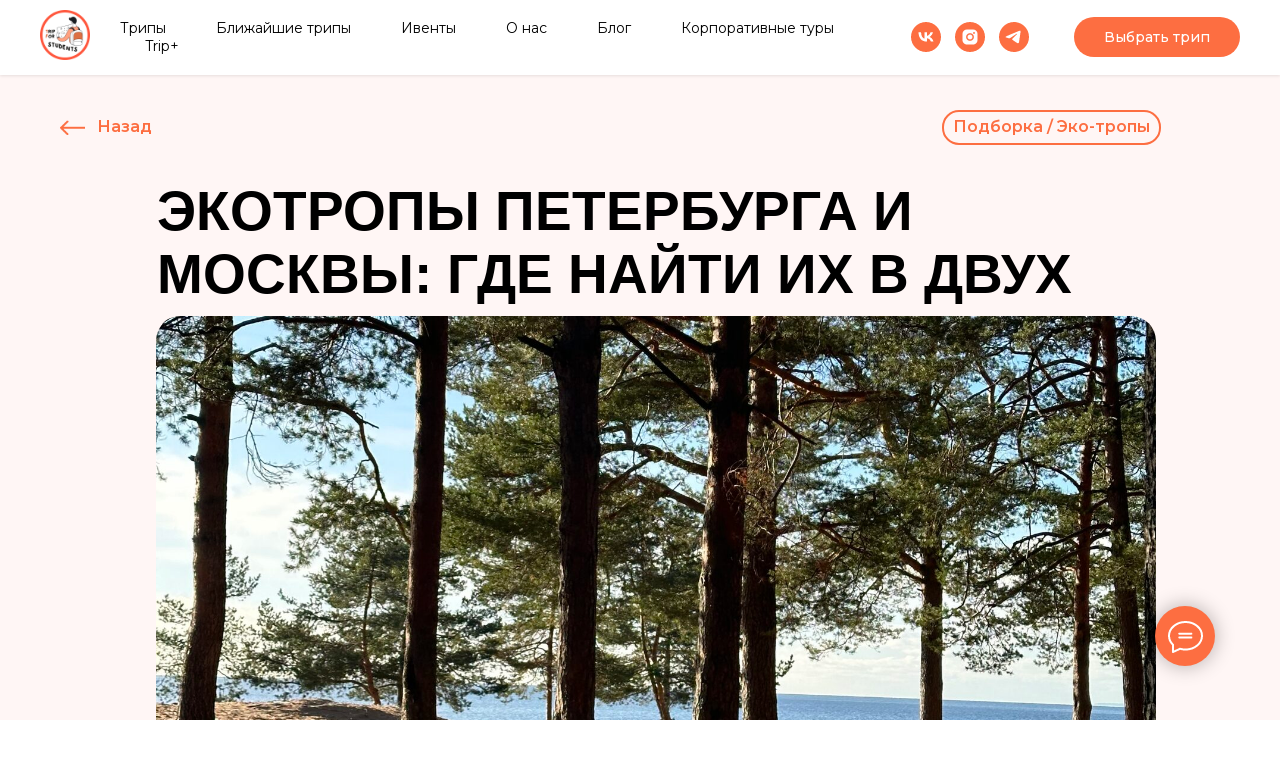

--- FILE ---
content_type: text/html; charset=UTF-8
request_url: https://tripforstudents.ru/ecotropy-msc-spb
body_size: 30549
content:
<!DOCTYPE html> <html> <head> <meta charset="utf-8" /> <meta http-equiv="Content-Type" content="text/html; charset=utf-8" /> <meta name="viewport" content="width=device-width, initial-scale=1.0" /> <meta name="google-site-verification" content="ELIpGB0j3dyZ9xmqz-LD-IIdJ1vRKW08YhLhL9mXKq0" /> <meta name="yandex-verification" content="a3c2501172920317" /> <!--metatextblock--> <title>Экотропы Петербурга и Москвы: где найти их в двух столицах?</title> <meta name="description" content="Где прогуляться на природе в Москве и Питере: подборка экотроп недалеко от города" /> <meta property="og:url" content="https://tripforstudents.ru/ecotropy-msc-spb" /> <meta property="og:title" content="Экотропы Петербурга и Москвы: где найти их в двух столицах?" /> <meta property="og:description" content="Где прогуляться на природе в Москве и Питере: подборка экотроп недалеко от города" /> <meta property="og:type" content="website" /> <meta property="og:image" content="https://static.tildacdn.com/tild3865-3030-4637-b261-656234366364/IMG_9421.jpeg" /> <link rel="canonical" href="https://tripforstudents.ru/ecotropy-msc-spb"> <!--/metatextblock--> <meta name="format-detection" content="telephone=no" /> <meta http-equiv="x-dns-prefetch-control" content="on"> <link rel="dns-prefetch" href="https://ws.tildacdn.com"> <link rel="dns-prefetch" href="https://static.tildacdn.com"> <link rel="dns-prefetch" href="https://fonts.tildacdn.com"> <link rel="shortcut icon" href="https://static.tildacdn.com/tild6130-3636-4434-a565-373337663861/favicon.ico" type="image/x-icon" /> <link rel="apple-touch-icon" href="https://static.tildacdn.com/tild3234-3433-4263-a437-326237363262/photo.png"> <link rel="apple-touch-icon" sizes="76x76" href="https://static.tildacdn.com/tild3234-3433-4263-a437-326237363262/photo.png"> <link rel="apple-touch-icon" sizes="152x152" href="https://static.tildacdn.com/tild3234-3433-4263-a437-326237363262/photo.png"> <link rel="apple-touch-startup-image" href="https://static.tildacdn.com/tild3234-3433-4263-a437-326237363262/photo.png"> <meta name="msapplication-TileColor" content="#000000"> <meta name="msapplication-TileImage" content="https://static.tildacdn.com/tild3831-6230-4539-b466-633035306232/photo.png"> <!-- Assets --> <script src="https://neo.tildacdn.com/js/tilda-fallback-1.0.min.js" async charset="utf-8"></script> <link rel="stylesheet" href="https://static.tildacdn.com/css/tilda-grid-3.0.min.css" type="text/css" media="all" onerror="this.loaderr='y';"/> <link rel="stylesheet" href="https://static.tildacdn.com/ws/project2593604/tilda-blocks-page52375901.min.css?t=1731072751" type="text/css" media="all" onerror="this.loaderr='y';" /> <link rel="preconnect" href="https://fonts.gstatic.com"> <link href="https://fonts.googleapis.com/css2?family=Montserrat:wght@300;400;500;600;700&subset=latin,cyrillic" rel="stylesheet"> <link rel="stylesheet" href="https://static.tildacdn.com/css/tilda-animation-2.0.min.css" type="text/css" media="all" onerror="this.loaderr='y';" /> <link rel="stylesheet" href="https://static.tildacdn.com/css/tilda-slds-1.4.min.css" type="text/css" media="print" onload="this.media='all';" onerror="this.loaderr='y';" /> <noscript><link rel="stylesheet" href="https://static.tildacdn.com/css/tilda-slds-1.4.min.css" type="text/css" media="all" /></noscript> <link rel="stylesheet" href="https://static.tildacdn.com/css/tilda-feed-1.0.min.css" type="text/css" media="print" onload="this.media='all';" onerror="this.loaderr='y';" /> <noscript><link rel="stylesheet" href="https://static.tildacdn.com/css/tilda-feed-1.0.min.css" type="text/css" media="all" /></noscript> <link rel="stylesheet" href="https://static.tildacdn.com/css/tilda-popup-1.1.min.css" type="text/css" media="print" onload="this.media='all';" onerror="this.loaderr='y';" /> <noscript><link rel="stylesheet" href="https://static.tildacdn.com/css/tilda-popup-1.1.min.css" type="text/css" media="all" /></noscript> <link rel="stylesheet" href="https://static.tildacdn.com/css/tilda-forms-1.0.min.css" type="text/css" media="all" onerror="this.loaderr='y';" /> <link rel="stylesheet" href="https://static.tildacdn.com/css/tilda-cart-1.0.min.css" type="text/css" media="all" onerror="this.loaderr='y';" /> <script type="text/javascript">TildaFonts=["167","168","169","170"];</script> <script type="text/javascript" src="https://static.tildacdn.com/js/tilda-fonts.min.js" charset="utf-8" onerror="this.loaderr='y';"></script> <script nomodule src="https://static.tildacdn.com/js/tilda-polyfill-1.0.min.js" charset="utf-8"></script> <script type="text/javascript">function t_onReady(func) {if(document.readyState!='loading') {func();} else {document.addEventListener('DOMContentLoaded',func);}}
function t_onFuncLoad(funcName,okFunc,time) {if(typeof window[funcName]==='function') {okFunc();} else {setTimeout(function() {t_onFuncLoad(funcName,okFunc,time);},(time||100));}}function t_throttle(fn,threshhold,scope) {return function() {fn.apply(scope||this,arguments);};}function t396_initialScale(t){t=document.getElementById("rec"+t);if(t){t=t.querySelector(".t396__artboard");if(t){var e,r=document.documentElement.clientWidth,a=[];if(i=t.getAttribute("data-artboard-screens"))for(var i=i.split(","),l=0;l<i.length;l++)a[l]=parseInt(i[l],10);else a=[320,480,640,960,1200];for(l=0;l<a.length;l++){var n=a[l];n<=r&&(e=n)}var o="edit"===window.allrecords.getAttribute("data-tilda-mode"),d="center"===t396_getFieldValue(t,"valign",e,a),c="grid"===t396_getFieldValue(t,"upscale",e,a),s=t396_getFieldValue(t,"height_vh",e,a),u=t396_getFieldValue(t,"height",e,a),g=!!window.opr&&!!window.opr.addons||!!window.opera||-1!==navigator.userAgent.indexOf(" OPR/");if(!o&&d&&!c&&!s&&u&&!g){for(var _=parseFloat((r/e).toFixed(3)),f=[t,t.querySelector(".t396__carrier"),t.querySelector(".t396__filter")],l=0;l<f.length;l++)f[l].style.height=Math.floor(parseInt(u,10)*_)+"px";t396_scaleInitial__getElementsToScale(t).forEach(function(t){t.style.zoom=_})}}}}function t396_scaleInitial__getElementsToScale(t){return t?Array.prototype.slice.call(t.children).filter(function(t){return t&&(t.classList.contains("t396__elem")||t.classList.contains("t396__group"))}):[]}function t396_getFieldValue(t,e,r,a){var i=a[a.length-1],l=r===i?t.getAttribute("data-artboard-"+e):t.getAttribute("data-artboard-"+e+"-res-"+r);if(!l)for(var n=0;n<a.length;n++){var o=a[n];if(!(o<=r)&&(l=o===i?t.getAttribute("data-artboard-"+e):t.getAttribute("data-artboard-"+e+"-res-"+o)))break}return l}</script> <script src="https://static.tildacdn.com/js/jquery-1.10.2.min.js" charset="utf-8" onerror="this.loaderr='y';"></script> <script src="https://static.tildacdn.com/js/tilda-scripts-3.0.min.js" charset="utf-8" defer onerror="this.loaderr='y';"></script> <script src="https://static.tildacdn.com/ws/project2593604/tilda-blocks-page52375901.min.js?t=1731072751" charset="utf-8" async onerror="this.loaderr='y';"></script> <script src="https://static.tildacdn.com/js/tilda-lazyload-1.0.min.js" charset="utf-8" async onerror="this.loaderr='y';"></script> <script src="https://static.tildacdn.com/js/tilda-animation-2.0.min.js" charset="utf-8" async onerror="this.loaderr='y';"></script> <script src="https://static.tildacdn.com/js/tilda-zero-1.1.min.js" charset="utf-8" async onerror="this.loaderr='y';"></script> <script src="https://static.tildacdn.com/js/tilda-slds-1.4.min.js" charset="utf-8" async onerror="this.loaderr='y';"></script> <script src="https://static.tildacdn.com/js/hammer.min.js" charset="utf-8" async onerror="this.loaderr='y';"></script> <script src="https://static.tildacdn.com/js/tilda-feed-1.0.min.js" charset="utf-8" async onerror="this.loaderr='y';"></script> <script src="https://static.tildacdn.com/js/tilda-menu-1.0.min.js" charset="utf-8" async onerror="this.loaderr='y';"></script> <script src="https://static.tildacdn.com/js/tilda-forms-1.0.min.js" charset="utf-8" async onerror="this.loaderr='y';"></script> <script src="https://static.tildacdn.com/js/tilda-cart-1.0.min.js" charset="utf-8" async onerror="this.loaderr='y';"></script> <script src="https://static.tildacdn.com/js/tilda-zero-scale-1.0.min.js" charset="utf-8" async onerror="this.loaderr='y';"></script> <script src="https://static.tildacdn.com/js/tilda-skiplink-1.0.min.js" charset="utf-8" async onerror="this.loaderr='y';"></script> <script src="https://static.tildacdn.com/js/tilda-events-1.0.min.js" charset="utf-8" async onerror="this.loaderr='y';"></script> <!-- nominify begin --><meta name="google-site-verification" content="g9Tm-yytNv3nDtfdPz_k6lLGx9psuux2-KtfNrasB8M" /><!-- nominify end --><!-- nominify begin --><script type="application/ld+json">
{
 "@context": "http://schema.org /",
"@type": "Article",
"mainEntityOfPage": {
 "@type": "WebPage",
"@id": "https://tripforstudents.ru/glamp_kamchatka_sahalin "
 },
"автор": {
 "@type": "Person",
"name": ""
 },
"publisher": {
 "@type": "Organization",
"name": "",
"logo": {
 "@type": "ImageObject",
"url": "https://tripforstudents.ru/glamp_kamchatka_sahalin "
 }
 },
 "headline": "Поехать на край света. Шаг 1. Где остановиться?",
 "image": "https://tripforstudents.ru/glamp_kamchatka_sahalin",
 "datePublished": ""
}
</script><!-- nominify end --><script type="text/javascript">window.dataLayer=window.dataLayer||[];</script> <!-- Google Tag Manager --> <script type="text/javascript">(function(w,d,s,l,i){w[l]=w[l]||[];w[l].push({'gtm.start':new Date().getTime(),event:'gtm.js'});var f=d.getElementsByTagName(s)[0],j=d.createElement(s),dl=l!='dataLayer'?'&l='+l:'';j.async=true;j.src='https://www.googletagmanager.com/gtm.js?id='+i+dl;f.parentNode.insertBefore(j,f);})(window,document,'script','dataLayer','GTM-MNF8ZLG');</script> <!-- End Google Tag Manager --> <script type="text/javascript">(function() {if((/bot|google|yandex|baidu|bing|msn|duckduckbot|teoma|slurp|crawler|spider|robot|crawling|facebook/i.test(navigator.userAgent))===false&&typeof(sessionStorage)!='undefined'&&sessionStorage.getItem('visited')!=='y'&&document.visibilityState){var style=document.createElement('style');style.type='text/css';style.innerHTML='@media screen and (min-width: 980px) {.t-records {opacity: 0;}.t-records_animated {-webkit-transition: opacity ease-in-out .2s;-moz-transition: opacity ease-in-out .2s;-o-transition: opacity ease-in-out .2s;transition: opacity ease-in-out .2s;}.t-records.t-records_visible {opacity: 1;}}';document.getElementsByTagName('head')[0].appendChild(style);function t_setvisRecs(){var alr=document.querySelectorAll('.t-records');Array.prototype.forEach.call(alr,function(el) {el.classList.add("t-records_animated");});setTimeout(function() {Array.prototype.forEach.call(alr,function(el) {el.classList.add("t-records_visible");});sessionStorage.setItem("visited","y");},400);}
document.addEventListener('DOMContentLoaded',t_setvisRecs);}})();</script></head> <body class="t-body" style="margin:0;"> <!--allrecords--> <div id="allrecords" class="t-records" data-hook="blocks-collection-content-node" data-tilda-project-id="2593604" data-tilda-page-id="52375901" data-tilda-page-alias="ecotropy-msc-spb" data-tilda-formskey="ed02a7e1d810bded345f72c0a508e425" data-tilda-lazy="yes" data-tilda-root-zone="com" data-tilda-project-headcode="yes" data-tilda-page-headcode="yes"> <!--header--> <header id="t-header" class="t-records" data-hook="blocks-collection-content-node" data-tilda-project-id="2593604" data-tilda-page-id="24599150" data-tilda-page-alias="header" data-tilda-formskey="ed02a7e1d810bded345f72c0a508e425" data-tilda-lazy="yes" data-tilda-root-zone="com" data-tilda-project-headcode="yes"> <div id="rec397134307" class="r t-rec" style="background-color:#ffffff; " data-animationappear="off" data-record-type="257" data-bg-color="#ffffff"> <!-- T228 --> <div id="nav397134307marker"></div> <div class="tmenu-mobile tmenu-mobile_positionfixed"> <div class="tmenu-mobile__container"> <div class="tmenu-mobile__text t-name t-name_md" field="menu_mob_title"><div style="color:#000000;" data-customstyle="yes">Trip For Students<br /></div></div> <button type="button"
class="t-menuburger t-menuburger_first "
aria-label="Навигационное меню"
aria-expanded="false"> <span style="background-color:#fd6e41;"></span> <span style="background-color:#fd6e41;"></span> <span style="background-color:#fd6e41;"></span> <span style="background-color:#fd6e41;"></span> </button> <script>function t_menuburger_init(recid) {var rec=document.querySelector('#rec' + recid);if(!rec) return;var burger=rec.querySelector('.t-menuburger');if(!burger) return;var isSecondStyle=burger.classList.contains('t-menuburger_second');if(isSecondStyle&&!window.isMobile&&!('ontouchend' in document)) {burger.addEventListener('mouseenter',function() {if(burger.classList.contains('t-menuburger-opened')) return;burger.classList.remove('t-menuburger-unhovered');burger.classList.add('t-menuburger-hovered');});burger.addEventListener('mouseleave',function() {if(burger.classList.contains('t-menuburger-opened')) return;burger.classList.remove('t-menuburger-hovered');burger.classList.add('t-menuburger-unhovered');setTimeout(function() {burger.classList.remove('t-menuburger-unhovered');},300);});}
burger.addEventListener('click',function() {if(!burger.closest('.tmenu-mobile')&&!burger.closest('.t450__burger_container')&&!burger.closest('.t466__container')&&!burger.closest('.t204__burger')&&!burger.closest('.t199__js__menu-toggler')) {burger.classList.toggle('t-menuburger-opened');burger.classList.remove('t-menuburger-unhovered');}});var menu=rec.querySelector('[data-menu="yes"]');if(!menu) return;var menuLinks=menu.querySelectorAll('.t-menu__link-item');var submenuClassList=['t978__menu-link_hook','t978__tm-link','t966__tm-link','t794__tm-link','t-menusub__target-link'];Array.prototype.forEach.call(menuLinks,function(link) {link.addEventListener('click',function() {var isSubmenuHook=submenuClassList.some(function(submenuClass) {return link.classList.contains(submenuClass);});if(isSubmenuHook) return;burger.classList.remove('t-menuburger-opened');});});menu.addEventListener('clickedAnchorInTooltipMenu',function() {burger.classList.remove('t-menuburger-opened');});}
t_onReady(function() {t_onFuncLoad('t_menuburger_init',function(){t_menuburger_init('397134307');});});</script> <style>.t-menuburger{position:relative;flex-shrink:0;width:28px;height:20px;padding:0;border:none;background-color:transparent;outline:none;-webkit-transform:rotate(0deg);transform:rotate(0deg);transition:transform .5s ease-in-out;cursor:pointer;z-index:999;}.t-menuburger span{display:block;position:absolute;width:100%;opacity:1;left:0;-webkit-transform:rotate(0deg);transform:rotate(0deg);transition:.25s ease-in-out;height:3px;background-color:#000;}.t-menuburger span:nth-child(1){top:0px;}.t-menuburger span:nth-child(2),.t-menuburger span:nth-child(3){top:8px;}.t-menuburger span:nth-child(4){top:16px;}.t-menuburger__big{width:42px;height:32px;}.t-menuburger__big span{height:5px;}.t-menuburger__big span:nth-child(2),.t-menuburger__big span:nth-child(3){top:13px;}.t-menuburger__big span:nth-child(4){top:26px;}.t-menuburger__small{width:22px;height:14px;}.t-menuburger__small span{height:2px;}.t-menuburger__small span:nth-child(2),.t-menuburger__small span:nth-child(3){top:6px;}.t-menuburger__small span:nth-child(4){top:12px;}.t-menuburger-opened span:nth-child(1){top:8px;width:0%;left:50%;}.t-menuburger-opened span:nth-child(2){-webkit-transform:rotate(45deg);transform:rotate(45deg);}.t-menuburger-opened span:nth-child(3){-webkit-transform:rotate(-45deg);transform:rotate(-45deg);}.t-menuburger-opened span:nth-child(4){top:8px;width:0%;left:50%;}.t-menuburger-opened.t-menuburger__big span:nth-child(1){top:6px;}.t-menuburger-opened.t-menuburger__big span:nth-child(4){top:18px;}.t-menuburger-opened.t-menuburger__small span:nth-child(1),.t-menuburger-opened.t-menuburger__small span:nth-child(4){top:6px;}@media (hover),(min-width:0\0){.t-menuburger_first:hover span:nth-child(1){transform:translateY(1px);}.t-menuburger_first:hover span:nth-child(4){transform:translateY(-1px);}.t-menuburger_first.t-menuburger__big:hover span:nth-child(1){transform:translateY(3px);}.t-menuburger_first.t-menuburger__big:hover span:nth-child(4){transform:translateY(-3px);}}.t-menuburger_second span:nth-child(2),.t-menuburger_second span:nth-child(3){width:80%;left:20%;right:0;}@media (hover),(min-width:0\0){.t-menuburger_second.t-menuburger-hovered span:nth-child(2),.t-menuburger_second.t-menuburger-hovered span:nth-child(3){animation:t-menuburger-anim 0.3s ease-out normal forwards;}.t-menuburger_second.t-menuburger-unhovered span:nth-child(2),.t-menuburger_second.t-menuburger-unhovered span:nth-child(3){animation:t-menuburger-anim2 0.3s ease-out normal forwards;}}.t-menuburger_second.t-menuburger-opened span:nth-child(2),.t-menuburger_second.t-menuburger-opened span:nth-child(3){left:0;right:0;width:100%!important;}.t-menuburger_third span:nth-child(4){width:70%;left:unset;right:0;}@media (hover),(min-width:0\0){.t-menuburger_third:not(.t-menuburger-opened):hover span:nth-child(4){width:100%;}}.t-menuburger_third.t-menuburger-opened span:nth-child(4){width:0!important;right:50%;}.t-menuburger_fourth{height:12px;}.t-menuburger_fourth.t-menuburger__small{height:8px;}.t-menuburger_fourth.t-menuburger__big{height:18px;}.t-menuburger_fourth span:nth-child(2),.t-menuburger_fourth span:nth-child(3){top:4px;opacity:0;}.t-menuburger_fourth span:nth-child(4){top:8px;}.t-menuburger_fourth.t-menuburger__small span:nth-child(2),.t-menuburger_fourth.t-menuburger__small span:nth-child(3){top:3px;}.t-menuburger_fourth.t-menuburger__small span:nth-child(4){top:6px;}.t-menuburger_fourth.t-menuburger__small span:nth-child(2),.t-menuburger_fourth.t-menuburger__small span:nth-child(3){top:3px;}.t-menuburger_fourth.t-menuburger__small span:nth-child(4){top:6px;}.t-menuburger_fourth.t-menuburger__big span:nth-child(2),.t-menuburger_fourth.t-menuburger__big span:nth-child(3){top:6px;}.t-menuburger_fourth.t-menuburger__big span:nth-child(4){top:12px;}@media (hover),(min-width:0\0){.t-menuburger_fourth:not(.t-menuburger-opened):hover span:nth-child(1){transform:translateY(1px);}.t-menuburger_fourth:not(.t-menuburger-opened):hover span:nth-child(4){transform:translateY(-1px);}.t-menuburger_fourth.t-menuburger__big:not(.t-menuburger-opened):hover span:nth-child(1){transform:translateY(3px);}.t-menuburger_fourth.t-menuburger__big:not(.t-menuburger-opened):hover span:nth-child(4){transform:translateY(-3px);}}.t-menuburger_fourth.t-menuburger-opened span:nth-child(1),.t-menuburger_fourth.t-menuburger-opened span:nth-child(4){top:4px;}.t-menuburger_fourth.t-menuburger-opened span:nth-child(2),.t-menuburger_fourth.t-menuburger-opened span:nth-child(3){opacity:1;}@keyframes t-menuburger-anim{0%{width:80%;left:20%;right:0;}50%{width:100%;left:0;right:0;}100%{width:80%;left:0;right:20%;}}@keyframes t-menuburger-anim2{0%{width:80%;left:0;}50%{width:100%;right:0;left:0;}100%{width:80%;left:20%;right:0;}}</style> </div> </div> <style>.tmenu-mobile{background-color:#111;display:none;width:100%;top:0;z-index:990;}.tmenu-mobile_positionfixed{position:fixed;}.tmenu-mobile__text{color:#fff;}.tmenu-mobile__container{min-height:64px;padding:20px;position:relative;box-sizing:border-box;display:-webkit-flex;display:-ms-flexbox;display:flex;-webkit-align-items:center;-ms-flex-align:center;align-items:center;-webkit-justify-content:space-between;-ms-flex-pack:justify;justify-content:space-between;}.tmenu-mobile__list{display:block;}.tmenu-mobile__burgerlogo{display:inline-block;font-size:24px;font-weight:400;white-space:nowrap;vertical-align:middle;}.tmenu-mobile__imglogo{height:auto;display:block;max-width:300px!important;box-sizing:border-box;padding:0;margin:0 auto;}@media screen and (max-width:980px){.tmenu-mobile__menucontent_hidden{display:none;height:100%;}.tmenu-mobile{display:block;}}@media screen and (max-width:980px){#rec397134307 .tmenu-mobile{background-color:#ffffff;}#rec397134307 .tmenu-mobile__menucontent_fixed{position:fixed;top:64px;}#rec397134307 .t-menuburger{-webkit-order:1;-ms-flex-order:1;order:1;}}</style> <style> #rec397134307 .tmenu-mobile__burgerlogo a{color:#ffffff;}</style> <style> #rec397134307 .tmenu-mobile__burgerlogo__title{color:#ffffff;}</style> <div id="nav397134307" class="t228 t228__positionfixed tmenu-mobile__menucontent_hidden tmenu-mobile__menucontent_fixed" style="background-color: rgba(255,255,255,1); height:75px; " data-bgcolor-hex="#ffffff" data-bgcolor-rgba="rgba(255,255,255,1)" data-navmarker="nav397134307marker" data-appearoffset="" data-bgopacity-two="100" data-menushadow="" data-menushadow-css="0px 1px 3px rgba(0,0,0,0.1)" data-bgopacity="1" data-bgcolor-rgba-afterscroll="rgba(255,255,255,1)" data-menu-items-align="left" data-menu="yes"> <div class="t228__maincontainer " style="height:75px;"> <div class="t228__padding40px"></div> <div class="t228__leftside"> <div class="t228__leftcontainer"> <a href="/" class="t228__imgwrapper"> <img class="t228__imglogo t228__imglogomobile"
src="https://static.tildacdn.com/tild6662-6661-4866-b864-393961346236/tfs23x_1.png"
imgfield="img"
style="max-width: 50px; width: 50px; min-width: 50px; height: auto; display: block;"
alt=""> </a> </div> </div> <div class="t228__centerside t228__menualign_left"> <nav class="t228__centercontainer"> <ul role="list" class="t228__list t-menu__list"> <li class="t228__list_item"
style="padding:0 25px 0 0;"> <a class="t-menu__link-item"
href="/tour-catalog" data-menu-submenu-hook="" data-menu-item-number="1">
Трипы
</a> </li> <li class="t228__list_item"
style="padding:0 25px;"> <a class="t-menu__link-item"
href="/upcoming-tours" data-menu-submenu-hook="" data-menu-item-number="2">
Ближайшие трипы
</a> </li> <li class="t228__list_item"
style="padding:0 25px;"> <a class="t-menu__link-item"
href="/events" data-menu-submenu-hook="" data-menu-item-number="3">
Ивенты
</a> </li> <li class="t228__list_item"
style="padding:0 25px;"> <a class="t-menu__link-item"
href="/about-us" data-menu-submenu-hook="" data-menu-item-number="4">
О нас
</a> </li> <li class="t228__list_item"
style="padding:0 25px;"> <a class="t-menu__link-item"
href="/blog" data-menu-submenu-hook="" data-menu-item-number="5">
Блог
</a> </li> <li class="t228__list_item"
style="padding:0 25px;"> <a class="t-menu__link-item"
href="https://tripforstudents.ru/korporativnye-tury" data-menu-submenu-hook="" data-menu-item-number="6">
Корпоративные туры
</a> </li> <li class="t228__list_item"
style="padding:0 0 0 25px;"> <a class="t-menu__link-item"
href="http://tripplusclub.com" data-menu-submenu-hook="" data-menu-item-number="7">
Trip+
</a> </li> </ul> </nav> </div> <div class="t228__rightside"> <div class="t228__rightcontainer"> <div class="t-sociallinks"> <ul role="list" class="t-sociallinks__wrapper" aria-label="Соц. сети"> <!-- new soclinks --><li class="t-sociallinks__item t-sociallinks__item_vk"><a href="https://vk.com/trip_for_students" target="_blank" rel="nofollow" aria-label="vk" style="width: 30px; height: 30px;"><svg class="t-sociallinks__svg" role="presentation" width=30px height=30px viewBox="0 0 100 100" fill="none" xmlns="http://www.w3.org/2000/svg"> <path fill-rule="evenodd" clip-rule="evenodd" d="M50 100c27.614 0 50-22.386 50-50S77.614 0 50 0 0 22.386 0 50s22.386 50 50 50ZM25 34c.406 19.488 10.15 31.2 27.233 31.2h.968V54.05c6.278.625 11.024 5.216 12.93 11.15H75c-2.436-8.87-8.838-13.773-12.836-15.647C66.162 47.242 71.783 41.62 73.126 34h-8.058c-1.749 6.184-6.932 11.805-11.867 12.336V34h-8.057v21.611C40.147 54.362 33.838 48.304 33.556 34H25Z" fill="#fd6e41"/> </svg></a></li>&nbsp;<li class="t-sociallinks__item t-sociallinks__item_instagram"><a href="https://www.instagram.com/trip_for_students/" target="_blank" rel="nofollow" aria-label="instagram" style="width: 30px; height: 30px;"><svg class="t-sociallinks__svg" role="presentation" width=30px height=30px viewBox="0 0 100 100" fill="none" xmlns="http://www.w3.org/2000/svg"> <path fill-rule="evenodd" clip-rule="evenodd" d="M50 100C77.6142 100 100 77.6142 100 50C100 22.3858 77.6142 0 50 0C22.3858 0 0 22.3858 0 50C0 77.6142 22.3858 100 50 100ZM25 39.3918C25 31.4558 31.4566 25 39.3918 25H60.6082C68.5442 25 75 31.4566 75 39.3918V60.8028C75 68.738 68.5442 75.1946 60.6082 75.1946H39.3918C31.4558 75.1946 25 68.738 25 60.8028V39.3918ZM36.9883 50.0054C36.9883 42.8847 42.8438 37.0922 50.0397 37.0922C57.2356 37.0922 63.0911 42.8847 63.0911 50.0054C63.0911 57.1252 57.2356 62.9177 50.0397 62.9177C42.843 62.9177 36.9883 57.1252 36.9883 50.0054ZM41.7422 50.0054C41.7422 54.5033 45.4641 58.1638 50.0397 58.1638C54.6153 58.1638 58.3372 54.5041 58.3372 50.0054C58.3372 45.5066 54.6145 41.8469 50.0397 41.8469C45.4641 41.8469 41.7422 45.5066 41.7422 50.0054ZM63.3248 39.6355C65.0208 39.6355 66.3956 38.2606 66.3956 36.5646C66.3956 34.8687 65.0208 33.4938 63.3248 33.4938C61.6288 33.4938 60.2539 34.8687 60.2539 36.5646C60.2539 38.2606 61.6288 39.6355 63.3248 39.6355Z" fill="#fd6e41"/> </svg></a></li>&nbsp;<li class="t-sociallinks__item t-sociallinks__item_telegram"><a href="https://t.me/trip_for_students" target="_blank" rel="nofollow" aria-label="telegram" style="width: 30px; height: 30px;"><svg class="t-sociallinks__svg" role="presentation" width=30px height=30px viewBox="0 0 100 100" fill="none" xmlns="http://www.w3.org/2000/svg"> <path fill-rule="evenodd" clip-rule="evenodd" d="M50 100c27.614 0 50-22.386 50-50S77.614 0 50 0 0 22.386 0 50s22.386 50 50 50Zm21.977-68.056c.386-4.38-4.24-2.576-4.24-2.576-3.415 1.414-6.937 2.85-10.497 4.302-11.04 4.503-22.444 9.155-32.159 13.734-5.268 1.932-2.184 3.864-2.184 3.864l8.351 2.577c3.855 1.16 5.91-.129 5.91-.129l17.988-12.238c6.424-4.38 4.882-.773 3.34.773l-13.49 12.882c-2.056 1.804-1.028 3.35-.129 4.123 2.55 2.249 8.82 6.364 11.557 8.16.712.467 1.185.778 1.292.858.642.515 4.111 2.834 6.424 2.319 2.313-.516 2.57-3.479 2.57-3.479l3.083-20.226c.462-3.511.993-6.886 1.417-9.582.4-2.546.705-4.485.767-5.362Z" fill="#fd6e41"/> </svg></a></li><!-- /new soclinks --> </ul> </div> <div class="t228__right_buttons"> <div class="t228__right_buttons_wrap"> <div class="t228__right_buttons_but"> <a href="/tour-catalog" target="_blank" class="t-btn t-btn_md " style="color:#ffffff;background-color:#fd6e41;border-radius:100px; -moz-border-radius:100px; -webkit-border-radius:100px;font-family:Montserrat;font-weight:500;" data-buttonfieldset="button">
Выбрать трип
</a> </div> </div> </div> </div> </div> <div class="t228__padding40px"></div> </div> </div> <style>@media screen and (max-width:980px){#rec397134307 .t228__leftcontainer{padding:20px;}#rec397134307 .t228__imglogo{padding:20px 0;}#rec397134307 .t228{}}</style> <script>window.addEventListener('resize',t_throttle(function() {t_onFuncLoad('t_menu__setBGcolor',function() {t_menu__setBGcolor('397134307','.t228');});}));t_onReady(function() {t_onFuncLoad('t_menu__highlightActiveLinks',function() {t_menu__highlightActiveLinks('.t228__list_item a');});t_onFuncLoad('t_menu__findAnchorLinks',function() {t_menu__findAnchorLinks('397134307','.t228__list_item a');});t_onFuncLoad('t228__init',function() {t228__init('397134307');});t_onFuncLoad('t_menu__setBGcolor',function() {t_menu__setBGcolor('397134307','.t228');});t_onFuncLoad('t_menu__interactFromKeyboard',function() {t_menu__interactFromKeyboard('397134307');});t_onFuncLoad('t_menu__changeBgOpacity',function() {t_menu__changeBgOpacity('397134307','.t228');window.addEventListener('scroll',t_throttle(function() {t_menu__changeBgOpacity('397134307','.t228');}));});t_onFuncLoad('t_menu__createMobileMenu',function() {t_menu__createMobileMenu('397134307','.t228');});});</script> <!--[if IE 8]> <style>#rec397134307 .t228{filter:progid:DXImageTransform.Microsoft.gradient(startColorStr='#D9ffffff',endColorstr='#D9ffffff');}</style> <![endif]--> <style>@media (hover:hover),(min-width:0\0) {#rec397134307 .t-btn:not(.t-animate_no-hover):hover {background-color:#d14719 !important;}#rec397134307 .t-btn:not(.t-animate_no-hover):focus-visible {background-color:#d14719 !important;}#rec397134307 .t-btn:not(.t-animate_no-hover) {transition-property:background-color,color,border-color,box-shadow;transition-duration:0.2s;transition-timing-function:ease-in-out;}}</style> <style>#rec397134307 .t-menu__link-item{-webkit-transition:color 0.3s ease-in-out,opacity 0.3s ease-in-out;transition:color 0.3s ease-in-out,opacity 0.3s ease-in-out;}#rec397134307 .t-menu__link-item.t-active:not(.t978__menu-link){color:#fd6e41 !important;}#rec397134307 .t-menu__link-item:not(.t-active):not(.tooltipstered):hover{color:#fd6e41 !important;}#rec397134307 .t-menu__link-item:not(.t-active):not(.tooltipstered):focus-visible{color:#fd6e41 !important;}@supports (overflow:-webkit-marquee) and (justify-content:inherit){#rec397134307 .t-menu__link-item,#rec397134307 .t-menu__link-item.t-active{opacity:1 !important;}}</style> <style> #rec397134307 .t228__leftcontainer a{color:#ffffff;}#rec397134307 a.t-menu__link-item{font-size:14px;color:#000000;font-weight:400;font-family:'Montserrat';}#rec397134307 .t228__right_langs_lang a{font-size:14px;color:#000000;font-weight:400;font-family:'Montserrat';}</style> <style> #rec397134307 .t228__logo{color:#ffffff;}</style> <style>#rec397134307 .t228 {box-shadow:0px 1px 3px rgba(0,0,0,0.1);}</style> </div> </header> <!--/header--> <div id="rec776766467" class="r t-rec" style=" " data-animationappear="off" data-record-type="602"> <!-- T602 --> <div class="t602"> <div class="t602__indicator" style="background:#fd6e41;"></div> </div> <script>t_onReady(function() {t_onFuncLoad('t602_init',function() {t602_init('776766467');});});</script> </div> <div id="rec776766469" class="r t-rec t-rec_pt_90 t-rec_pt-res-480_0" style="padding-top:90px;background-color:#fff6f5; " data-animationappear="off" data-record-type="396" data-bg-color="#fff6f5"> <!-- T396 --> <style>#rec776766469 .t396__artboard {height:811px;background-color:#fff6f5;}#rec776766469 .t396__filter {height:811px;}#rec776766469 .t396__carrier{height:811px;background-position:center center;background-attachment:scroll;background-size:cover;background-repeat:no-repeat;}@media screen and (max-width:1199px) {#rec776766469 .t396__artboard,#rec776766469 .t396__filter,#rec776766469 .t396__carrier {height:711px;}#rec776766469 .t396__filter {}#rec776766469 .t396__carrier {background-attachment:scroll;}}@media screen and (max-width:959px) {#rec776766469 .t396__artboard,#rec776766469 .t396__filter,#rec776766469 .t396__carrier {height:609px;}#rec776766469 .t396__filter {}#rec776766469 .t396__carrier {background-attachment:scroll;}}@media screen and (max-width:639px) {#rec776766469 .t396__artboard,#rec776766469 .t396__filter,#rec776766469 .t396__carrier {height:482px;}#rec776766469 .t396__filter {}#rec776766469 .t396__carrier {background-attachment:scroll;}}@media screen and (max-width:479px) {#rec776766469 .t396__artboard,#rec776766469 .t396__filter,#rec776766469 .t396__carrier {height:302px;}#rec776766469 .t396__filter {}#rec776766469 .t396__carrier {background-attachment:scroll;}}#rec776766469 .tn-elem[data-elem-id="1470209944682"]{color:#000000;z-index:2;top:90px;left:calc(50% - 600px + 117px);width:1015px;}#rec776766469 .tn-elem[data-elem-id="1470209944682"] .tn-atom{color:#000000;font-size:55px;font-family:'Circe',Arial,sans-serif;line-height:1.15;font-weight:700;text-transform:uppercase;background-position:center center;border-color:transparent ;border-style:solid;}@media screen and (max-width:1199px) {#rec776766469 .tn-elem[data-elem-id="1470209944682"] {top:94px;left:calc(50% - 480px + 68px);width:831px;}#rec776766469 .tn-elem[data-elem-id="1470209944682"] .tn-atom{font-size:45px;}}@media screen and (max-width:959px) {#rec776766469 .tn-elem[data-elem-id="1470209944682"] {top:-370px;left:calc(50% - 320px + -388px);width:613px;}#rec776766469 .tn-elem[data-elem-id="1470209944682"] .tn-atom{font-size:48px;line-height:1.2;}}@media screen and (max-width:639px) {}@media screen and (max-width:479px) {}#rec776766469 .tn-elem[data-elem-id="1637448993687"]{color:#000000;z-index:3;top:-610px;left:calc(50% - 600px + 0px);width:896px;}#rec776766469 .tn-elem[data-elem-id="1637448993687"] .tn-atom{color:#000000;font-size:56px;font-family:'Circe',Arial,sans-serif;line-height:0.95;font-weight:700;text-transform:uppercase;background-position:center center;border-color:transparent ;border-style:solid;}@media screen and (max-width:1199px) {}@media screen and (max-width:959px) {#rec776766469 .tn-elem[data-elem-id="1637448993687"] {top:74px;left:calc(50% - 320px + 7px);width:633px;}#rec776766469 .tn-elem[data-elem-id="1637448993687"] .tn-atom{font-size:34px;line-height:1.3;}}@media screen and (max-width:639px) {#rec776766469 .tn-elem[data-elem-id="1637448993687"] {top:73px;left:calc(50% - 240px + 11px);width:463px;}#rec776766469 .tn-elem[data-elem-id="1637448993687"] .tn-atom{font-size:25px;}}@media screen and (max-width:479px) {#rec776766469 .tn-elem[data-elem-id="1637448993687"] {top:61px;left:calc(50% - 160px + 8px);width:312px;}#rec776766469 .tn-elem[data-elem-id="1637448993687"] .tn-atom{font-size:16px;}}#rec776766469 .tn-elem[data-elem-id="1637444212334"]{z-index:4;top:226px;left:calc(50% - 600px + 116px);width:1000px;height:554px;}#rec776766469 .tn-elem[data-elem-id="1637444212334"] .tn-atom {border-radius:25px;background-position:center center;background-size:cover;background-repeat:no-repeat;border-color:transparent ;border-style:solid;}@media screen and (max-width:1199px) {#rec776766469 .tn-elem[data-elem-id="1637444212334"] {top:206px;left:calc(50% - 480px + 68px);width:824px;height:488px;border-radius:25px;}#rec776766469 .tn-elem[data-elem-id="1637444212334"] .tn-atom {border-radius:25px;}}@media screen and (max-width:959px) {#rec776766469 .tn-elem[data-elem-id="1637444212334"] {top:167px;left:calc(50% - 320px + 9px);width:620px;height:425px;border-radius:25px;}#rec776766469 .tn-elem[data-elem-id="1637444212334"] .tn-atom {background-position:center center;border-radius:25px;}}@media screen and (max-width:639px) {#rec776766469 .tn-elem[data-elem-id="1637444212334"] {top:144px;left:calc(50% - 240px + 11px);width:460px;height:326px;}}@media screen and (max-width:479px) {#rec776766469 .tn-elem[data-elem-id="1637444212334"] {top:107px;left:calc(50% - 160px + 9px);width:300px;height:186px;border-radius:15px;}#rec776766469 .tn-elem[data-elem-id="1637444212334"] .tn-atom {border-radius:15px;}}#rec776766469 .tn-elem[data-elem-id="1698400798066"]{z-index:5;top:437px;left:calc(50% - 600px + 259px);width:960px;height:578px;}#rec776766469 .tn-elem[data-elem-id="1698400798066"] .tn-atom {border-radius:40px;background-color:#fff705;background-position:center center;border-color:#000000 ;border-style:solid;}@media screen and (max-width:1199px) {}@media screen and (max-width:959px) {}@media screen and (max-width:639px) {}@media screen and (max-width:479px) {}#rec776766469 .tn-elem[data-elem-id="1715091828768"]{color:#fd6e41;text-align:center;z-index:6;top:20px;left:calc(50% - 600px + 902px);width:219px;height:35px;}#rec776766469 .tn-elem[data-elem-id="1715091828768"] .tn-atom{color:#fd6e41;font-size:16px;font-family:'Montserrat',Arial,sans-serif;line-height:1.55;font-weight:600;border-width:2px;border-radius:30px;background-position:center center;border-color:#fd6e41 ;border-style:solid;transition:background-color 0.2s ease-in-out,color 0.2s ease-in-out,border-color 0.2s ease-in-out;}@media screen and (max-width:1199px) {#rec776766469 .tn-elem[data-elem-id="1715091828768"] {top:24px;left:calc(50% - 480px + 673px);}}@media screen and (max-width:959px) {#rec776766469 .tn-elem[data-elem-id="1715091828768"] {top:12px;left:calc(50% - 320px + 413px);}}@media screen and (max-width:639px) {#rec776766469 .tn-elem[data-elem-id="1715091828768"] {top:13px;left:calc(50% - 240px + 257px);width:213px;height:34px;}}@media screen and (max-width:479px) {#rec776766469 .tn-elem[data-elem-id="1715091828768"] {top:17px;left:calc(50% - 160px + 156px);width:154px;height:25px;}#rec776766469 .tn-elem[data-elem-id="1715091828768"] .tn-atom{font-size:11px;border-width:1px;}}#rec776766469 .tn-elem[data-elem-id="1637444088894"]{z-index:7;top:30px;left:calc(50% - 600px + 20px);width:25px;}#rec776766469 .tn-elem[data-elem-id="1637444088894"] .tn-atom{background-position:center center;border-color:transparent ;border-style:solid;}@media screen and (max-width:1199px) {#rec776766469 .tn-elem[data-elem-id="1637444088894"] {top:34px;}}@media screen and (max-width:959px) {#rec776766469 .tn-elem[data-elem-id="1637444088894"] {top:22px;left:calc(50% - 320px + 12px);}}@media screen and (max-width:639px) {}@media screen and (max-width:479px) {}#rec776766469 .tn-elem[data-elem-id="1637444106867"]{color:#fd6e41;z-index:8;top:25px;left:calc(50% - 600px + 57px);width:57px;}#rec776766469 .tn-elem[data-elem-id="1637444106867"] .tn-atom{color:#fd6e41;font-size:16px;font-family:'Montserrat',Arial,sans-serif;line-height:1.55;font-weight:600;background-position:center center;border-color:transparent ;border-style:solid;}@media screen and (max-width:1199px) {#rec776766469 .tn-elem[data-elem-id="1637444106867"] {top:29px;}}@media screen and (max-width:959px) {#rec776766469 .tn-elem[data-elem-id="1637444106867"] {top:17px;left:calc(50% - 320px + 49px);}}@media screen and (max-width:639px) {}@media screen and (max-width:479px) {}#rec776766469 .tn-elem[data-elem-id="1637444159482"]{text-align:center;z-index:9;top:10px;left:calc(50% - 600px + 0px);width:140px;height:55px;}#rec776766469 .tn-elem[data-elem-id="1637444159482"] .tn-atom{color:transparent;font-size:14px;font-family:'Arial',Arial,sans-serif;line-height:1.55;font-weight:600;background-position:center center;border-color:transparent ;border-style:solid;transition:background-color 0.2s ease-in-out,color 0.2s ease-in-out,border-color 0.2s ease-in-out;}@media screen and (max-width:1199px) {#rec776766469 .tn-elem[data-elem-id="1637444159482"] {top:14px;}}@media screen and (max-width:959px) {#rec776766469 .tn-elem[data-elem-id="1637444159482"] {top:2px;left:calc(50% - 320px + -8px);}}@media screen and (max-width:639px) {}@media screen and (max-width:479px) {}#rec776766469 .tn-elem[data-elem-id="1637444088894"]{z-index:7;top:30px;left:calc(50% - 600px + 20px);width:25px;}#rec776766469 .tn-elem[data-elem-id="1637444088894"] .tn-atom{background-position:center center;border-color:transparent ;border-style:solid;}@media screen and (max-width:1199px) {#rec776766469 .tn-elem[data-elem-id="1637444088894"] {top:34px;}}@media screen and (max-width:959px) {#rec776766469 .tn-elem[data-elem-id="1637444088894"] {top:22px;left:calc(50% - 320px + 12px);}}@media screen and (max-width:639px) {}@media screen and (max-width:479px) {}#rec776766469 .tn-elem[data-elem-id="1637444106867"]{color:#fd6e41;z-index:8;top:25px;left:calc(50% - 600px + 57px);width:57px;}#rec776766469 .tn-elem[data-elem-id="1637444106867"] .tn-atom{color:#fd6e41;font-size:16px;font-family:'Montserrat',Arial,sans-serif;line-height:1.55;font-weight:600;background-position:center center;border-color:transparent ;border-style:solid;}@media screen and (max-width:1199px) {#rec776766469 .tn-elem[data-elem-id="1637444106867"] {top:29px;}}@media screen and (max-width:959px) {#rec776766469 .tn-elem[data-elem-id="1637444106867"] {top:17px;left:calc(50% - 320px + 49px);}}@media screen and (max-width:639px) {}@media screen and (max-width:479px) {}#rec776766469 .tn-elem[data-elem-id="1637444159482"]{text-align:center;z-index:9;top:10px;left:calc(50% - 600px + 0px);width:140px;height:55px;}#rec776766469 .tn-elem[data-elem-id="1637444159482"] .tn-atom{color:transparent;font-size:14px;font-family:'Arial',Arial,sans-serif;line-height:1.55;font-weight:600;background-position:center center;border-color:transparent ;border-style:solid;transition:background-color 0.2s ease-in-out,color 0.2s ease-in-out,border-color 0.2s ease-in-out;}@media screen and (max-width:1199px) {#rec776766469 .tn-elem[data-elem-id="1637444159482"] {top:14px;}}@media screen and (max-width:959px) {#rec776766469 .tn-elem[data-elem-id="1637444159482"] {top:2px;left:calc(50% - 320px + -8px);}}@media screen and (max-width:639px) {}@media screen and (max-width:479px) {}#rec776766469 .tn-elem[data-elem-id="1698401387413"]{z-index:10;top:20px;left:calc(50% - 600px + 972px);width:146px;height:33px;}#rec776766469 .tn-elem[data-elem-id="1698401387413"] .tn-atom{border-width:2px;border-radius:20px;background-position:center center;border-color:#fd6e41 ;border-style:solid;}@media screen and (max-width:1199px) {#rec776766469 .tn-elem[data-elem-id="1698401387413"] {top:23px;left:calc(50% - 480px + 702px);width:189px;height:36px;}}@media screen and (max-width:959px) {#rec776766469 .tn-elem[data-elem-id="1698401387413"] {top:12px;left:calc(50% - 320px + 436px);width:189px;height:31px;}#rec776766469 .tn-elem[data-elem-id="1698401387413"] .tn-atom{border-width:2px;}}@media screen and (max-width:639px) {#rec776766469 .tn-elem[data-elem-id="1698401387413"] {top:17px;left:calc(50% - 240px + 317px);width:148px;height:23px;}#rec776766469 .tn-elem[data-elem-id="1698401387413"] .tn-atom{border-width:1px;}}@media screen and (max-width:479px) {#rec776766469 .tn-elem[data-elem-id="1698401387413"] {top:18px;left:calc(50% - 160px + 190px);width:118px;height:21px;}}#rec776766469 .tn-elem[data-elem-id="1698401176154"]{color:#fd6e41;z-index:11;top:27px;left:calc(50% - 600px + 985px);width:122px;}#rec776766469 .tn-elem[data-elem-id="1698401176154"] .tn-atom{color:#fd6e41;font-size:20px;font-family:'Circe',Arial,sans-serif;line-height:1.15;font-weight:500;text-transform:capitalize;background-position:center center;border-color:transparent ;border-style:solid;}@media screen and (max-width:1199px) {#rec776766469 .tn-elem[data-elem-id="1698401176154"] {top:31px;left:calc(50% - 480px + 714px);width:166px;}#rec776766469 .tn-elem[data-elem-id="1698401176154"] .tn-atom{font-size:20px;}}@media screen and (max-width:959px) {#rec776766469 .tn-elem[data-elem-id="1698401176154"] {top:17px;left:calc(50% - 320px + 448px);width:164px;}#rec776766469 .tn-elem[data-elem-id="1698401176154"] .tn-atom{font-size:20px;line-height:1.2;-webkit-transform:rotate(0deg);-moz-transform:rotate(0deg);transform:rotate(0deg);}}@media screen and (max-width:639px) {#rec776766469 .tn-elem[data-elem-id="1698401176154"] {top:20px;left:calc(50% - 240px + 325px);width:131px;}#rec776766469 .tn-elem[data-elem-id="1698401176154"] .tn-atom{font-size:16px;}}@media screen and (max-width:479px) {#rec776766469 .tn-elem[data-elem-id="1698401176154"] {top:22px;left:calc(50% - 160px + 195px);width:111px;}#rec776766469 .tn-elem[data-elem-id="1698401176154"] .tn-atom{font-size:13px;-webkit-transform:rotate(0deg);-moz-transform:rotate(0deg);transform:rotate(0deg);}}#rec776766469 .tn-elem[data-elem-id="1698401387413"]{z-index:10;top:20px;left:calc(50% - 600px + 972px);width:146px;height:33px;}#rec776766469 .tn-elem[data-elem-id="1698401387413"] .tn-atom{border-width:2px;border-radius:20px;background-position:center center;border-color:#fd6e41 ;border-style:solid;}@media screen and (max-width:1199px) {#rec776766469 .tn-elem[data-elem-id="1698401387413"] {top:23px;left:calc(50% - 480px + 702px);width:189px;height:36px;}}@media screen and (max-width:959px) {#rec776766469 .tn-elem[data-elem-id="1698401387413"] {top:12px;left:calc(50% - 320px + 436px);width:189px;height:31px;}#rec776766469 .tn-elem[data-elem-id="1698401387413"] .tn-atom{border-width:2px;}}@media screen and (max-width:639px) {#rec776766469 .tn-elem[data-elem-id="1698401387413"] {top:17px;left:calc(50% - 240px + 317px);width:148px;height:23px;}#rec776766469 .tn-elem[data-elem-id="1698401387413"] .tn-atom{border-width:1px;}}@media screen and (max-width:479px) {#rec776766469 .tn-elem[data-elem-id="1698401387413"] {top:18px;left:calc(50% - 160px + 190px);width:118px;height:21px;}}#rec776766469 .tn-elem[data-elem-id="1698401176154"]{color:#fd6e41;z-index:11;top:27px;left:calc(50% - 600px + 985px);width:122px;}#rec776766469 .tn-elem[data-elem-id="1698401176154"] .tn-atom{color:#fd6e41;font-size:20px;font-family:'Circe',Arial,sans-serif;line-height:1.15;font-weight:500;text-transform:capitalize;background-position:center center;border-color:transparent ;border-style:solid;}@media screen and (max-width:1199px) {#rec776766469 .tn-elem[data-elem-id="1698401176154"] {top:31px;left:calc(50% - 480px + 714px);width:166px;}#rec776766469 .tn-elem[data-elem-id="1698401176154"] .tn-atom{font-size:20px;}}@media screen and (max-width:959px) {#rec776766469 .tn-elem[data-elem-id="1698401176154"] {top:17px;left:calc(50% - 320px + 448px);width:164px;}#rec776766469 .tn-elem[data-elem-id="1698401176154"] .tn-atom{font-size:20px;line-height:1.2;-webkit-transform:rotate(0deg);-moz-transform:rotate(0deg);transform:rotate(0deg);}}@media screen and (max-width:639px) {#rec776766469 .tn-elem[data-elem-id="1698401176154"] {top:20px;left:calc(50% - 240px + 325px);width:131px;}#rec776766469 .tn-elem[data-elem-id="1698401176154"] .tn-atom{font-size:16px;}}@media screen and (max-width:479px) {#rec776766469 .tn-elem[data-elem-id="1698401176154"] {top:22px;left:calc(50% - 160px + 195px);width:111px;}#rec776766469 .tn-elem[data-elem-id="1698401176154"] .tn-atom{font-size:13px;-webkit-transform:rotate(0deg);-moz-transform:rotate(0deg);transform:rotate(0deg);}}</style> <div class='t396'> <div class="t396__artboard" data-artboard-recid="776766469" data-artboard-screens="320,480,640,960,1200" data-artboard-height="811" data-artboard-valign="center" data-artboard-upscale="grid" data-artboard-height-res-320="302" data-artboard-height-res-480="482" data-artboard-height-res-640="609" data-artboard-height-res-960="711"> <div class="t396__carrier" data-artboard-recid="776766469"></div> <div class="t396__filter" data-artboard-recid="776766469"></div> <div class='t396__elem tn-elem tn-elem__7767664691470209944682' data-elem-id='1470209944682' data-elem-type='text' data-field-top-value="90" data-field-left-value="117" data-field-width-value="1015" data-field-axisy-value="top" data-field-axisx-value="left" data-field-container-value="grid" data-field-topunits-value="px" data-field-leftunits-value="px" data-field-heightunits-value="" data-field-widthunits-value="px" data-field-top-res-640-value="-370" data-field-left-res-640-value="-388" data-field-width-res-640-value="613" data-field-top-res-960-value="94" data-field-left-res-960-value="68" data-field-width-res-960-value="831"> <h1 class='tn-atom'field='tn_text_1470209944682'>Экотропы Петербурга и Москвы: где найти их в двух столицах?</h1> </div> <div class='t396__elem tn-elem tn-elem__7767664691637448993687' data-elem-id='1637448993687' data-elem-type='text' data-field-top-value="-610" data-field-left-value="0" data-field-width-value="896" data-field-axisy-value="top" data-field-axisx-value="left" data-field-container-value="grid" data-field-topunits-value="px" data-field-leftunits-value="px" data-field-heightunits-value="" data-field-widthunits-value="px" data-field-top-res-320-value="61" data-field-left-res-320-value="8" data-field-width-res-320-value="312" data-field-top-res-480-value="73" data-field-left-res-480-value="11" data-field-width-res-480-value="463" data-field-top-res-640-value="74" data-field-left-res-640-value="7" data-field-width-res-640-value="633"> <div class='tn-atom'field='tn_text_1637448993687'>Экотропы Петербурга и Москвы: где найти их в двух столицах?</div> </div> <div class='t396__elem tn-elem tn-elem__7767664691637444212334' data-elem-id='1637444212334' data-elem-type='shape' data-field-top-value="226" data-field-left-value="116" data-field-height-value="554" data-field-width-value="1000" data-field-axisy-value="top" data-field-axisx-value="left" data-field-container-value="grid" data-field-topunits-value="px" data-field-leftunits-value="px" data-field-heightunits-value="px" data-field-widthunits-value="px" data-field-top-res-320-value="107" data-field-left-res-320-value="9" data-field-height-res-320-value="186" data-field-width-res-320-value="300" data-field-top-res-480-value="144" data-field-left-res-480-value="11" data-field-height-res-480-value="326" data-field-width-res-480-value="460" data-field-top-res-640-value="167" data-field-left-res-640-value="9" data-field-height-res-640-value="425" data-field-width-res-640-value="620" data-field-top-res-960-value="206" data-field-left-res-960-value="68" data-field-height-res-960-value="488" data-field-width-res-960-value="824"> <div class='tn-atom t-bgimg' data-original="https://static.tildacdn.com/tild6131-3365-4935-a438-636331666238/IMG_6699.jpeg"> </div> </div> <div class='t396__elem tn-elem tn-elem__7767664691715091828768' data-elem-id='1715091828768' data-elem-type='button' data-field-top-value="20" data-field-left-value="902" data-field-height-value="35" data-field-width-value="219" data-field-axisy-value="top" data-field-axisx-value="left" data-field-container-value="grid" data-field-topunits-value="px" data-field-leftunits-value="px" data-field-heightunits-value="px" data-field-widthunits-value="px" data-field-top-res-320-value="17" data-field-left-res-320-value="156" data-field-height-res-320-value="25" data-field-width-res-320-value="154" data-field-top-res-480-value="13" data-field-left-res-480-value="257" data-field-height-res-480-value="34" data-field-width-res-480-value="213" data-field-top-res-640-value="12" data-field-left-res-640-value="413" data-field-top-res-960-value="24" data-field-left-res-960-value="673"> <div class='tn-atom'>Подборка / Эко-тропы</div> </div> <div class='t396__elem tn-elem tn-elem__7767664691637444088894' data-elem-id='1637444088894' data-elem-type='image' data-field-top-value="30" data-field-left-value="20" data-field-width-value="25" data-field-axisy-value="top" data-field-axisx-value="left" data-field-container-value="grid" data-field-topunits-value="px" data-field-leftunits-value="px" data-field-heightunits-value="" data-field-widthunits-value="px" data-field-filewidth-value="75" data-field-fileheight-value="46" data-field-top-res-640-value="22" data-field-left-res-640-value="12" data-field-top-res-960-value="34"> <div class='tn-atom'> <img class='tn-atom__img t-img' data-original='https://static.tildacdn.com/tild3761-6334-4333-a331-313961373631/Arrow_1_Stroke.png' alt='' imgfield='tn_img_1637444088894' /> </div> </div> <div class='t396__elem tn-elem tn-elem__7767664691637444106867' data-elem-id='1637444106867' data-elem-type='text' data-field-top-value="25" data-field-left-value="57" data-field-width-value="57" data-field-axisy-value="top" data-field-axisx-value="left" data-field-container-value="grid" data-field-topunits-value="px" data-field-leftunits-value="px" data-field-heightunits-value="" data-field-widthunits-value="px" data-field-top-res-640-value="17" data-field-left-res-640-value="49" data-field-top-res-960-value="29"> <div class='tn-atom'field='tn_text_1637444106867'>Назад</div> </div> <div class='t396__elem tn-elem tn-elem__7767664691637444159482' data-elem-id='1637444159482' data-elem-type='button' data-field-top-value="10" data-field-left-value="0" data-field-height-value="55" data-field-width-value="140" data-field-axisy-value="top" data-field-axisx-value="left" data-field-container-value="grid" data-field-topunits-value="px" data-field-leftunits-value="px" data-field-heightunits-value="px" data-field-widthunits-value="px" data-field-top-res-640-value="2" data-field-left-res-640-value="-8" data-field-top-res-960-value="14"> <a class='tn-atom' href="https://tripforstudents.ru/blog/"></a> </div> </div> </div> <script>t_onReady(function() {t_onFuncLoad('t396_init',function() {t396_init('776766469');});});</script> <!-- /T396 --> </div> <div id="rec776766470" class="r t-rec t-rec_pt_45 t-rec_pb_45" style="padding-top:45px;padding-bottom:45px;background-color:#fff6f5; " data-record-type="127" data-bg-color="#fff6f5"> <!-- T119 --> <div class="t119"> <div class="t-container "> <div class="t-col t-col_8 t-prefix_1"> <div class="t119__preface t-descr" field="text">Предлагаем из шумных мегаполисов вырваться к небольшим тропам спокойствия и умиротворения. Пройти несколько километров в окружении сосен и берез, а после выйти к Финскому заливу или Москве-реке. Если ты хочешь, не покидая город перезагрузиться и для релакса обнять самое красивое дерево, то наша подборка тебе точно поможет осуществить задуманное! </div> </div> </div> </div> <style> #rec776766470 .t119__preface{font-size:24px;line-height:1.7;font-weight:400;font-family:'Montserrat';opacity:0.7;}</style> </div> <div id="rec776766471" class="r t-rec t-rec_pt_45 t-rec_pb_0" style="padding-top:45px;padding-bottom:0px; " data-record-type="22"> <!-- T005A --> <div class="t005A"> <div class="t-container"> <div class="t-row"> <div class="t-col t-col_10 t-prefix_1"> <h2 class="t005A__title t-title t-title_sm" field="title">Петербург</h2> <div class="t005A__text t-text t-text_md" field="text"></div> </div> <div class="t-col t-col_2 "> <div class="t005A__text t-text t-text_md" field="text2"><div style="line-height:22px;" data-customstyle="yes"></div></div> </div> </div> </div> </div> <style> #rec776766471 .t005A__title{color:#fd6e41;font-weight:600;padding-bottom:4px;font-family:'Circe';}@media screen and (min-width:900px){#rec776766471 .t005A__title{font-size:48px;}}#rec776766471 .t005A__descr{font-size:24px;color:#a3a3a3;font-weight:700;padding-top:24px;font-family:'Montserrat';text-transform:uppercase;}#rec776766471 .t005A__text{font-size:24px;color:#fd6e41;font-weight:700;padding-top:0px;font-family:'Montserrat';}</style> </div> <div id="rec776769072" class="r t-rec t-rec_pt_45 t-rec_pb_0" style="padding-top:45px;padding-bottom:0px; " data-record-type="22"> <!-- T005A --> <div class="t005A"> <div class="t-container"> <div class="t-row"> <div class="t-col t-col_10 t-prefix_1"> <h2 class="t005A__title t-title t-title_sm" field="title">Экотропа «Комаровский берег» </h2> <div class="t005A__text t-text t-text_md" field="text"></div> </div> <div class="t-col t-col_2 "> <div class="t005A__text t-text t-text_md" field="text2"><div style="line-height:22px;" data-customstyle="yes"></div></div> </div> </div> </div> </div> <style> #rec776769072 .t005A__title{color:#000000;font-weight:600;padding-bottom:4px;font-family:'Circe';}@media screen and (min-width:900px){#rec776769072 .t005A__title{font-size:48px;}}#rec776769072 .t005A__descr{font-size:24px;color:#a3a3a3;font-weight:700;padding-top:24px;font-family:'Montserrat';text-transform:uppercase;}#rec776769072 .t005A__text{font-size:24px;color:#fd6e41;font-weight:700;padding-top:0px;font-family:'Montserrat';}</style> </div> <div id="rec776766472" class="r t-rec t-rec_pt_15 t-rec_pb_0" style="padding-top:15px;padding-bottom:0px; " data-record-type="106"> <!-- T004 --> <div class="t004"> <div class="t-container "> <div class="t-col t-col_8 t-prefix_1"> <div field="text" class="t-text t-text_md ">Самая доступная экотропа для петербуржцев открылась в 2014 году, ее протяженность всего чуть больше трех километров. Уникальность данного маршрута в том, что расположен он недалеко от города, а значит можно доехать на общественном транспорте или личном автомобиле. Каких-то 30 минут, и вы уже у тропы, которая оборудована для пешеходных прогулок. На тропе установлены указатели движения, деревянные настилы и информационные стенды, рассказывающие о животных и растениях, встречающихся в данной части леса. Сквозь лесной массив тропа выходит к берегу Финского залива, где расположены наиболее живописные природные места Петербурга. </div> </div> </div> </div> <style> #rec776766472 .t-text{font-size:20px;line-height:1.9;font-weight:400;font-family:'Montserrat';}</style> </div> <div id="rec776766473" class="r t-rec t-rec_pt_30 t-rec_pb_0" style="padding-top:30px;padding-bottom:0px; " data-record-type="224"> <!-- T196 --> <div class="t196"> <div class="t-container" itemscope itemtype="http://schema.org/ImageObject"> <div class="t-col t-col_8 t-prefix_1 t-align_center"> <img class="t196__img t-img"
src="https://thb.tildacdn.com/tild3831-3330-4437-b532-653866653061/-/empty/IMG_6699.jpeg" data-original="https://static.tildacdn.com/tild3831-3330-4437-b532-653866653061/IMG_6699.jpeg"
imgfield="img"
alt="" /> <meta itemprop="image" content="https://static.tildacdn.com/tild3831-3330-4437-b532-653866653061/IMG_6699.jpeg"> </div> <div class="t-col t-col_2 "> <div class="t196__descr t-descr t-descr_xs" field="title" itemprop="name"></div> </div> </div> </div> </div> <div id="rec776766474" class="r t-rec t-rec_pt_15 t-rec_pb_0" style="padding-top:15px;padding-bottom:0px; " data-record-type="106"> <!-- T004 --> <div class="t004"> <div class="t-container "> <div class="t-col t-col_8 t-prefix_1"> <div field="text" class="t-text t-text_md ">Водоемы, которые встречаются по пути следования экотропы, в основном имеют искусственное происхождение, есть и природные пруды. К слову, экотропа отлично подойдет для людей различной физической подготовки, поскольку оборудована деревянными дорожками. После прогулки можно поощрить себя полноценным обедом. Прямо напротив тропы, рядом с Финским заливом, расположено много ресторанов и кафе. А еще оборудованный пляж, на котором в хорошую погоду можно еще и позагорать.</div> </div> </div> </div> <style> #rec776766474 .t-text{font-size:20px;line-height:1.9;font-weight:400;font-family:'Montserrat';}</style> </div> <div id="rec776769695" class="r t-rec t-rec_pt_45 t-rec_pb_0" style="padding-top:45px;padding-bottom:0px; " data-record-type="22"> <!-- T005A --> <div class="t005A"> <div class="t-container"> <div class="t-row"> <div class="t-col t-col_10 t-prefix_1"> <h2 class="t005A__title t-title t-title_sm" field="title">Тропа Хо Ши Мина </h2> <div class="t005A__text t-text t-text_md" field="text"></div> </div> <div class="t-col t-col_2 "> <div class="t005A__text t-text t-text_md" field="text2"><div style="line-height:22px;" data-customstyle="yes"></div></div> </div> </div> </div> </div> <style> #rec776769695 .t005A__title{color:#000000;font-weight:600;padding-bottom:4px;font-family:'Circe';}@media screen and (min-width:900px){#rec776769695 .t005A__title{font-size:48px;}}#rec776769695 .t005A__descr{font-size:24px;color:#a3a3a3;font-weight:700;padding-top:24px;font-family:'Montserrat';text-transform:uppercase;}#rec776769695 .t005A__text{font-size:24px;color:#fd6e41;font-weight:700;padding-top:0px;font-family:'Montserrat';}</style> </div> <div id="rec776766476" class="r t-rec t-rec_pt_15 t-rec_pb_0" style="padding-top:15px;padding-bottom:0px; " data-record-type="106"> <!-- T004 --> <div class="t004"> <div class="t-container "> <div class="t-col t-col_8 t-prefix_1"> <div field="text" class="t-text t-text_md ">Тропа с партизанским названием находится на приграничной с Карелией территории. Ее протяженность примерно 140 километров. Но сразу пугаться не стоит, маршрут имеет много ответвлений и входов, так что свою степень нагрузки вы можете определить сами. Ключевой точкой маршрута является озеро Ястребиное, именно оно и становится вознаграждением за бесконечные блуждания в лесу по болотистой местности. Живописные скалы у озера уже давно стали Меккой для альпинистов Петербурга и Ленобласти. На них установлены крепления, здесь альпинисты со всех близлежащих регионов и оттачивают свое мастерство. Так что если ты ценитель активного отдыха, то захвати с собой снаряжение.</div> </div> </div> </div> <style> #rec776766476 .t-text{font-size:20px;line-height:1.9;font-weight:400;font-family:'Montserrat';}</style> </div> <div id="rec776766475" class="r t-rec t-rec_pt_30 t-rec_pb_0" style="padding-top:30px;padding-bottom:0px; " data-record-type="224"> <!-- T196 --> <div class="t196"> <div class="t-container" itemscope itemtype="http://schema.org/ImageObject"> <div class="t-col t-col_8 t-prefix_1 t-align_center"> <img class="t196__img t-img"
src="https://thb.tildacdn.com/tild3435-6262-4466-b966-656665643564/-/empty/IMG_8119.JPG" data-original="https://static.tildacdn.com/tild3435-6262-4466-b966-656665643564/IMG_8119.JPG"
imgfield="img"
alt="" /> <meta itemprop="image" content="https://static.tildacdn.com/tild3435-6262-4466-b966-656665643564/IMG_8119.JPG"> </div> <div class="t-col t-col_2 "> <div class="t196__descr t-descr t-descr_xs" field="title" itemprop="name"></div> </div> </div> </div> </div> <div id="rec776766478" class="r t-rec t-rec_pt_15 t-rec_pb_0" style="padding-top:15px;padding-bottom:0px; " data-record-type="106"> <!-- T004 --> <div class="t004"> <div class="t-container "> <div class="t-col t-col_8 t-prefix_1"> <div field="text" class="t-text t-text_md ">Некоторые вертикальные скалы в 30–40 метров и правда находка для равнинной местности Ленобласти. Здесь же, с гранитных массивов открывается панорамный вид на озеро. Скалы облагородили скамейками, на которых можно перевести дух после похода.</div> </div> </div> </div> <style> #rec776766478 .t-text{font-size:20px;line-height:1.9;font-weight:400;font-family:'Montserrat';}</style> </div> <div id="rec776766479" class="r t-rec t-rec_pt_30 t-rec_pb_0" style="padding-top:30px;padding-bottom:0px; " data-record-type="224"> <!-- T196 --> <div class="t196"> <div class="t-container" itemscope itemtype="http://schema.org/ImageObject"> <div class="t-col t-col_8 t-prefix_1 t-align_center"> <img class="t196__img t-img"
src="https://thb.tildacdn.com/tild3361-6533-4165-a239-346464363431/-/empty/IMG_8121.JPG" data-original="https://static.tildacdn.com/tild3361-6533-4165-a239-346464363431/IMG_8121.JPG"
imgfield="img"
alt="" /> <meta itemprop="image" content="https://static.tildacdn.com/tild3361-6533-4165-a239-346464363431/IMG_8121.JPG"> </div> <div class="t-col t-col_2 "> <div class="t196__descr t-descr t-descr_xs" field="title" itemprop="name"></div> </div> </div> </div> </div> <div id="rec776766480" class="r t-rec t-rec_pt_15 t-rec_pb_0" style="padding-top:15px;padding-bottom:0px; " data-record-type="106"> <!-- T004 --> <div class="t004"> <div class="t-container "> <div class="t-col t-col_8 t-prefix_1"> <div field="text" class="t-text t-text_md ">Добраться до самой тропы можно как на машине, так и на электричке. Страт без машины начнется с Финляндского вокзала. Вам стоит взять билет до станции Кузнечное, через три часа вы будете на месте. От станции до самой тропы еще примерно 4 километра пешком, через действующий карьер. У входа на тропу вас встретит табличка и забытые, а может оставленные специально, ботинки и палки. Заблудиться даже при всем желании не получится, поскольку на протяжении всего маршрута, как в сказке братьев Гримм «Гензель и Гретель» вы будете встречать указатели. Только не хлебные крошки, а красные пометки на деревьях. Видите их, значит идете в верном направлении. Так же по всему маршруту установлены указатели, но все же рекомендуем запастись приложением maps.me, которое может работать без Сети. Не забудьте прогрузить карты заранее. </div> </div> </div> </div> <style> #rec776766480 .t-text{font-size:20px;line-height:1.9;font-weight:400;font-family:'Montserrat';}</style> </div> <div id="rec776766481" class="r t-rec t-rec_pt_30 t-rec_pb_0" style="padding-top:30px;padding-bottom:0px; " data-record-type="224"> <!-- T196 --> <div class="t196"> <div class="t-container" itemscope itemtype="http://schema.org/ImageObject"> <div class="t-col t-col_8 t-prefix_1 t-align_center"> <img class="t196__img t-img"
src="https://thb.tildacdn.com/tild3934-3838-4165-a537-373437646338/-/empty/IMG_9378_.jpeg" data-original="https://static.tildacdn.com/tild3934-3838-4165-a537-373437646338/IMG_9378_.jpeg"
imgfield="img"
alt="" /> <meta itemprop="image" content="https://static.tildacdn.com/tild3934-3838-4165-a537-373437646338/IMG_9378_.jpeg"> </div> <div class="t-col t-col_2 "> <div class="t196__descr t-descr t-descr_xs" field="title" itemprop="name"></div> </div> </div> </div> </div> <div id="rec776766482" class="r t-rec t-rec_pt_15 t-rec_pb_0" style="padding-top:15px;padding-bottom:0px; " data-record-type="106"> <!-- T004 --> <div class="t004"> <div class="t-container "> <div class="t-col t-col_8 t-prefix_1"> <div field="text" class="t-text t-text_md ">На протяжении всего маршрута вы будете встречать много вариантов «свернуть» к озеру. Например, можно пройти через ручей по берегу Бобриного озера. За ним, перед еще одним большим болотом, вправо вновь идет дорожка, ведущая к еще одному водоему — Светлому. Если не сворачивать и идти прямо, можно попасть на развилку, от которой тоже следует сделать верный выбор — налево к Светлому, или направо — к Ястребиному озерам.</div> </div> </div> </div> <style> #rec776766482 .t-text{font-size:20px;line-height:1.9;font-weight:400;font-family:'Montserrat';}</style> </div> <div id="rec776766483" class="r t-rec t-rec_pt_60 t-rec_pb_0" style="padding-top:60px;padding-bottom:0px; " data-record-type="22"> <!-- T005A --> <div class="t005A"> <div class="t-container"> <div class="t-row"> <div class="t-col t-col_10 t-prefix_1"> <h2 class="t005A__title t-title t-title_sm" field="title">Линдуловская роща</h2> <div class="t005A__text t-text t-text_md" field="text"></div> </div> <div class="t-col t-col_2 "> <div class="t005A__text t-text t-text_md" field="text2"><div style="line-height:22px;" data-customstyle="yes"></div></div> </div> </div> </div> </div> <style> #rec776766483 .t005A__title{color:#000000;font-weight:600;padding-bottom:4px;font-family:'Circe';}@media screen and (min-width:900px){#rec776766483 .t005A__title{font-size:48px;}}#rec776766483 .t005A__descr{font-size:24px;color:#a3a3a3;font-weight:700;padding-top:24px;font-family:'Montserrat';text-transform:uppercase;}#rec776766483 .t005A__text{font-size:24px;color:#fd6e41;font-weight:700;padding-top:0px;font-family:'Montserrat';}</style> </div> <div id="rec776766484" class="r t-rec t-rec_pt_15 t-rec_pb_0" style="padding-top:15px;padding-bottom:0px; " data-record-type="106"> <!-- T004 --> <div class="t004"> <div class="t-container "> <div class="t-col t-col_8 t-prefix_1"> <div field="text" class="t-text t-text_md ">Сама роща расположена в Выборгском районе Ленинградской области и добраться на машине из Петербурга можно достаточно просто и быстро. Пропустить заповедное некогда место сложно, поскольку за пару километров до входа выстраивается вереница машин. «Секретное» место превратилось в культовое и очень популярное. Сама территория заповедника — 986 га.</div> </div> </div> </div> <style> #rec776766484 .t-text{font-size:20px;line-height:1.9;font-weight:400;font-family:'Montserrat';}</style> </div> <div id="rec776766485" class="r t-rec t-rec_pt_30 t-rec_pb_0" style="padding-top:30px;padding-bottom:0px; " data-record-type="224"> <!-- T196 --> <div class="t196"> <div class="t-container" itemscope itemtype="http://schema.org/ImageObject"> <div class="t-col t-col_8 t-prefix_1 t-align_center"> <img class="t196__img t-img"
src="https://thb.tildacdn.com/tild3732-6338-4531-b463-616439326464/-/empty/FullSizeRender.jpeg" data-original="https://static.tildacdn.com/tild3732-6338-4531-b463-616439326464/FullSizeRender.jpeg"
imgfield="img"
alt="" /> <meta itemprop="image" content="https://static.tildacdn.com/tild3732-6338-4531-b463-616439326464/FullSizeRender.jpeg"> </div> <div class="t-col t-col_2 "> <div class="t196__descr t-descr t-descr_xs" field="title" itemprop="name"></div> </div> </div> </div> </div> <div id="rec776766486" class="r t-rec t-rec_pt_15 t-rec_pb_0" style="padding-top:15px;padding-bottom:0px; " data-record-type="106"> <!-- T004 --> <div class="t004"> <div class="t-container "> <div class="t-col t-col_8 t-prefix_1"> <div field="text" class="t-text t-text_md ">Линдуловская лиственничная роща является одной из жемчужин отечественного лесокультурного дела. Это старейшие уникальные культуры лиственницы в России и в Европе. Здесь произрастают лиственницы Сукачева, даурская, сибирская. Только сразу предупреждаем, заведений общественного питания на территории рощи нет. Так что можно прихватить с собой небольшой набор для пикника и отправиться на целый день созерцать величественные сосны.</div> </div> </div> </div> <style> #rec776766486 .t-text{font-size:20px;line-height:1.9;font-weight:400;font-family:'Montserrat';}</style> </div> <div id="rec776770542" class="r t-rec t-rec_pt_45 t-rec_pb_0" style="padding-top:45px;padding-bottom:0px; " data-record-type="22"> <!-- T005A --> <div class="t005A"> <div class="t-container"> <div class="t-row"> <div class="t-col t-col_10 t-prefix_1"> <h2 class="t005A__title t-title t-title_sm" field="title">Москва</h2> <div class="t005A__text t-text t-text_md" field="text"></div> </div> <div class="t-col t-col_2 "> <div class="t005A__text t-text t-text_md" field="text2"><div style="line-height:22px;" data-customstyle="yes"></div></div> </div> </div> </div> </div> <style> #rec776770542 .t005A__title{color:#fd6e41;font-weight:600;padding-bottom:4px;font-family:'Circe';}@media screen and (min-width:900px){#rec776770542 .t005A__title{font-size:48px;}}#rec776770542 .t005A__descr{font-size:24px;color:#a3a3a3;font-weight:700;padding-top:24px;font-family:'Montserrat';text-transform:uppercase;}#rec776770542 .t005A__text{font-size:24px;color:#fd6e41;font-weight:700;padding-top:0px;font-family:'Montserrat';}</style> </div> <div id="rec776766487" class="r t-rec t-rec_pt_15 t-rec_pb_0" style="padding-top:15px;padding-bottom:0px; " data-record-type="22"> <!-- T005A --> <div class="t005A"> <div class="t-container"> <div class="t-row"> <div class="t-col t-col_10 t-prefix_1"> <h2 class="t005A__title t-title t-title_sm" field="title">Бирюлевский Дендропарк</h2> <div class="t005A__text t-text t-text_md" field="text"></div> </div> <div class="t-col t-col_2 "> <div class="t005A__text t-text t-text_md" field="text2"><div style="line-height:22px;" data-customstyle="yes"></div></div> </div> </div> </div> </div> <style> #rec776766487 .t005A__title{color:#000000;font-weight:600;padding-bottom:4px;font-family:'Circe';}@media screen and (min-width:900px){#rec776766487 .t005A__title{font-size:48px;}}#rec776766487 .t005A__descr{font-size:24px;color:#a3a3a3;font-weight:700;padding-top:24px;font-family:'Montserrat';text-transform:uppercase;}#rec776766487 .t005A__text{font-size:24px;color:#fd6e41;font-weight:700;padding-top:0px;font-family:'Montserrat';}</style> </div> <div id="rec776766488" class="r t-rec t-rec_pt_15 t-rec_pb_0" style="padding-top:15px;padding-bottom:0px; " data-record-type="106"> <!-- T004 --> <div class="t004"> <div class="t-container "> <div class="t-col t-col_8 t-prefix_1"> <div field="text" class="t-text t-text_md ">Это короткая прогулочная тропа оборудована деревянными настилами. Здесь можно укрыться от солнышка в гуще деревьев и отдохнуть на диванах, слушая звуки леса. Тропа проходит по живописной балке, где протекает Бирюлевский ручей. Кстати, дендропарк находится на втором месте в городе по количеству кустарников и деревьев, которые можно в нем найти. Здесь растет более 250 разновидностей кустарников и деревьев, многие из которых входят в списки редких и исчезающих видов. Так что можешь устроить себе настоящий квест и во время прогулки пересчитать все деревья и кустарники. А после вознаградить себя кофе или чаем, поскольку рядом есть несколько кафе с приятными ценами. </div> </div> </div> </div> <style> #rec776766488 .t-text{font-size:20px;line-height:1.9;font-weight:400;font-family:'Montserrat';}</style> </div> <div id="rec776766489" class="r t-rec t-rec_pt_30 t-rec_pb_0" style="padding-top:30px;padding-bottom:0px; " data-record-type="224"> <!-- T196 --> <div class="t196"> <div class="t-container" itemscope itemtype="http://schema.org/ImageObject"> <div class="t-col t-col_8 t-prefix_1 t-align_center"> <img class="t196__img t-img"
src="https://thb.tildacdn.com/tild6163-6562-4233-b930-653131383863/-/empty/IMG_9421.jpeg" data-original="https://static.tildacdn.com/tild6163-6562-4233-b930-653131383863/IMG_9421.jpeg"
imgfield="img"
alt="" /> <meta itemprop="image" content="https://static.tildacdn.com/tild6163-6562-4233-b930-653131383863/IMG_9421.jpeg"> </div> <div class="t-col t-col_2 "> <div class="t196__descr t-descr t-descr_xs" field="title" itemprop="name"></div> </div> </div> </div> </div> <div id="rec776770933" class="r t-rec t-rec_pt_15 t-rec_pb_0" style="padding-top:15px;padding-bottom:0px; " data-record-type="22"> <!-- T005A --> <div class="t005A"> <div class="t-container"> <div class="t-row"> <div class="t-col t-col_10 t-prefix_1"> <h2 class="t005A__title t-title t-title_sm" field="title">Заказник «Воробьевы горы»</h2> <div class="t005A__text t-text t-text_md" field="text"></div> </div> <div class="t-col t-col_2 "> <div class="t005A__text t-text t-text_md" field="text2"><div style="line-height:22px;" data-customstyle="yes"></div></div> </div> </div> </div> </div> <style> #rec776770933 .t005A__title{color:#000000;font-weight:600;padding-bottom:4px;font-family:'Circe';}@media screen and (min-width:900px){#rec776770933 .t005A__title{font-size:48px;}}#rec776770933 .t005A__descr{font-size:24px;color:#a3a3a3;font-weight:700;padding-top:24px;font-family:'Montserrat';text-transform:uppercase;}#rec776770933 .t005A__text{font-size:24px;color:#fd6e41;font-weight:700;padding-top:0px;font-family:'Montserrat';}</style> </div> <div id="rec776766490" class="r t-rec t-rec_pt_15 t-rec_pb_0" style="padding-top:15px;padding-bottom:0px; " data-record-type="106"> <!-- T004 --> <div class="t004"> <div class="t-container "> <div class="t-col t-col_8 t-prefix_1"> <div field="text" class="t-text t-text_md ">Здесь хотим рассказать вам про два маршрута. Первый лайтовый, протяженность которого всего 550 метров и 220 метров. Он объединяет тропы «На склонах Воробьевых гор» и «Андреевские пруды». В начале пути вас встретят фазаны, павлины, индейки, куры и серая неясыть. И, конечно, как же без белочек! Рекомендуем запастить орехами, чтобы накормить обитателей. А еще прогуливаясь по тропе, можно познакомиться с древесными породами заказника. </div> </div> </div> </div> <style> #rec776766490 .t-text{font-size:20px;line-height:1.9;font-weight:400;font-family:'Montserrat';}</style> </div> <div id="rec776766491" class="r t-rec t-rec_pt_30 t-rec_pb_0" style="padding-top:30px;padding-bottom:0px; " data-record-type="224"> <!-- T196 --> <div class="t196"> <div class="t-container" itemscope itemtype="http://schema.org/ImageObject"> <div class="t-col t-col_8 t-prefix_1 t-align_center"> <img class="t196__img t-img"
src="https://thb.tildacdn.com/tild6634-3735-4061-b666-626532663432/-/empty/IMG_8355.jpeg" data-original="https://static.tildacdn.com/tild6634-3735-4061-b666-626532663432/IMG_8355.jpeg"
imgfield="img"
alt="" /> <meta itemprop="image" content="https://static.tildacdn.com/tild6634-3735-4061-b666-626532663432/IMG_8355.jpeg"> </div> <div class="t-col t-col_2 "> <div class="t196__descr t-descr t-descr_xs" field="title" itemprop="name"></div> </div> </div> </div> </div> <div id="rec776766492" class="r t-rec t-rec_pt_15 t-rec_pb_0" style="padding-top:15px;padding-bottom:0px; " data-record-type="106"> <!-- T004 --> <div class="t004"> <div class="t-container "> <div class="t-col t-col_8 t-prefix_1"> <div field="text" class="t-text t-text_md ">Второй маршрут носит название «На террасах Воробьевых гор». Его протяженность чуть больше километра. Экотропа располагается в пределах памятника природы «Склоны Воробьевых гор». Маршрут проложен по оползневым и речным террасам правого берега Москвы-реки. В заповедном участке маршрут проходит по деревянному настилу. Здесь можно встретить самый старый в Москве ясень, которому более 300 лет, редкие виды растений на берегу лесного пруда, а еще услышать или увидеть редких птиц.</div> </div> </div> </div> <style> #rec776766492 .t-text{font-size:20px;line-height:1.9;font-weight:400;font-family:'Montserrat';}</style> </div> <div id="rec776807263" class="r t-rec t-rec_pt_30 t-rec_pb_0" style="padding-top:30px;padding-bottom:0px; " data-record-type="224"> <!-- T196 --> <div class="t196"> <div class="t-container" itemscope itemtype="http://schema.org/ImageObject"> <div class="t-col t-col_8 t-prefix_1 t-align_center"> <img class="t196__img t-img"
src="https://thb.tildacdn.com/tild3834-6530-4263-a437-373064666537/-/empty/IMG_0716.jpeg" data-original="https://static.tildacdn.com/tild3834-6530-4263-a437-373064666537/IMG_0716.jpeg"
imgfield="img"
alt="" /> <meta itemprop="image" content="https://static.tildacdn.com/tild3834-6530-4263-a437-373064666537/IMG_0716.jpeg"> </div> <div class="t-col t-col_2 "> <div class="t196__descr t-descr t-descr_xs" field="title" itemprop="name"></div> </div> </div> </div> </div> <div id="rec776771148" class="r t-rec t-rec_pt_15 t-rec_pb_0" style="padding-top:15px;padding-bottom:0px; " data-record-type="106"> <!-- T004 --> <div class="t004"> <div class="t-container "> <div class="t-col t-col_8 t-prefix_1"> <div field="text" class="t-text t-text_md ">Эти два экологических маршрута можно пройти самостоятельно, либо в сопровождении экскурсовода от заказника, если соберется группа. В будни экскурсии проводят с 8:00 до 17:00 совершенно бесплатно, по вечерам и в выходные — за определенную плату. Также заказник организует прогулки для детей с играми и викторинами.</div> </div> </div> </div> <style> #rec776771148 .t-text{font-size:20px;line-height:1.9;font-weight:400;font-family:'Montserrat';}</style> </div> <div id="rec776766493" class="r t-rec t-rec_pt_15 t-rec_pb_0" style="padding-top:15px;padding-bottom:0px; " data-record-type="22"> <!-- T005A --> <div class="t005A"> <div class="t-container"> <div class="t-row"> <div class="t-col t-col_10 t-prefix_1"> <h2 class="t005A__title t-title t-title_sm" field="title">Памятник природы «Серебряный бор»</h2> <div class="t005A__text t-text t-text_md" field="text"></div> </div> <div class="t-col t-col_2 "> <div class="t005A__text t-text t-text_md" field="text2"><div style="line-height:22px;" data-customstyle="yes"></div></div> </div> </div> </div> </div> <style> #rec776766493 .t005A__title{color:#000000;font-weight:600;padding-bottom:4px;font-family:'Circe';}@media screen and (min-width:900px){#rec776766493 .t005A__title{font-size:48px;}}#rec776766493 .t005A__descr{font-size:24px;color:#a3a3a3;font-weight:700;padding-top:24px;font-family:'Montserrat';text-transform:uppercase;}#rec776766493 .t005A__text{font-size:24px;color:#fd6e41;font-weight:700;padding-top:0px;font-family:'Montserrat';}</style> </div> <div id="rec776766494" class="r t-rec t-rec_pt_15 t-rec_pb_0" style="padding-top:15px;padding-bottom:0px; " data-record-type="106"> <!-- T004 --> <div class="t004"> <div class="t-container "> <div class="t-col t-col_8 t-prefix_1"> <div field="text" class="t-text t-text_md ">Эта тропа отлично подойдет тем, кто действительно любит много ходить. Протяженность трассы 5,5 километров. Начать маршрут рекомендуем у озера Бездонное. Маршрут проходит через весь Серебряный бор по заливам озера Бездонного, заповедный лес, по соснякам и опушкам вплоть до противоположного берега Москвы-реки. Экотуристам откроются завораживающие виды берегов водоемов и леса с соснами, ольхой, лиственницей, ивой, березой и дубом. Здесь можно встретить белок, водоплавающих птиц, дятлов и даже краснокнижную желну. Рекомендуем запастить перекусом и водой на время прогулки, поскольку в Сосновом бору почти нет магазинов и заведений.</div> </div> </div> </div> <style> #rec776766494 .t-text{font-size:20px;line-height:1.9;font-weight:400;font-family:'Montserrat';}</style> </div> <div id="rec776766501" class="r t-rec t-rec_pt_15 t-rec_pb_0" style="padding-top:15px;padding-bottom:0px; " data-record-type="106"> <!-- T004 --> <div class="t004"> <div class="t-container "> <div class="t-col t-col_8 t-prefix_1"> <div field="text" class="t-text t-text_md "></div> </div> </div> </div> <style> #rec776766501 .t-text{font-size:20px;line-height:1.9;font-weight:400;font-family:'Montserrat';}</style> </div> <div id="rec776766502" class="r t-rec t-rec_pt_0 t-rec_pb_0" style="padding-top:0px;padding-bottom:0px; " data-record-type="126"> <!-- T118 --> <div class="t118"> <div class="t-container"> <div class="t-col t-col_12 "> <hr class="t-divider t118__line" style="background-color:#000000;opacity:0.2;"> </div> </div> </div> </div> <div id="rec776766503" class="r t-rec t-rec_pt_0 t-rec_pb_0" style="padding-top:0px;padding-bottom:0px; " data-record-type="106"> <!-- T004 --> <div class="t004"> <div class="t-container "> <div class="t-col t-col_8 t-prefix_1"> <div field="text" class="t-text t-text_md ">Выбирай понравившийся маршрут и отправляйся на перезагрузку на природе! А если хочется в путешествие, то заходи к нам <a href="https://tripforstudents.ru/tour-catalog">на сайт</a> и выбирай свой лучший трип :)</div> </div> </div> </div> <style> #rec776766503 .t-text{font-size:20px;line-height:1.9;font-weight:400;font-family:'Montserrat';}</style> </div> <div id="rec570607700" class="r t-rec" style=" " data-record-type="121">
Error get alias
</div> <div id="rec776766505" class="r t-rec t-rec_pt_90 t-rec_pb_135" style="padding-top:90px;padding-bottom:135px;background-color:#ffffff; " data-animationappear="off" data-record-type="915" data-bg-color="#ffffff"> <!-- t915 --> <!-- @classes t-descr t-descr_xxs t-descr_sm t-title t-title_xxs t-text t-text_md t-heading t-heading_lg t-name t-uptitle t-uptitle_sm t-name_md t-btn t-btn_xs t-btn_sm t-btn_md --> <div class="t915"> <div class="t-section__container t-container t-container_flex"> <div class="t-col t-col_12 "> <h3
class="t-section__title t-title t-title_xs t-align_left "
field="btitle">
Вам может также понравиться
</h3> </div> </div> <style>.t-section__descr {max-width:560px;}#rec776766505 .t-section__title {margin-bottom:90px;}#rec776766505 .t-section__descr {}@media screen and (max-width:960px) {#rec776766505 .t-section__title {margin-bottom:45px;}}</style> <!-- grid container start --> <div class="js-feed t-feed t-feed_col" data-feed-grid-type="col" data-feed-col-modification="bg" data-feed-recid="776766505"> <div class="t-feed__container t915__container"> <div class="js-feed-parts-select-container t-feed__container t-col t-col_12"></div> </div> <!-- preloader els --> <div class="js-feed-preloader t-feed__post-preloader_col t-feed__post-preloader__container_hidden t915__containert-container t-feed__grid-cont_mobile-grid t-feed__container_mobile-grid"> <div class="t-feed__post-preloader t-feed__grid-col t-col t-col_4"> <div class="t-feed__post-preloader__img"> </div> <div class="t-feed__post-preloader__text"></div> <div class="t-feed__post-preloader__text"></div> <div class="t-feed__post-preloader__text"></div> </div> <div class="t-feed__post-preloader t-feed__grid-col t-col t-col_4"> <div class="t-feed__post-preloader__img"> </div> <div class="t-feed__post-preloader__text"></div> <div class="t-feed__post-preloader__text"></div> <div class="t-feed__post-preloader__text"></div> </div> <div class="t-feed__post-preloader t-feed__grid-col t-col t-col_4"> <div class="t-feed__post-preloader__img"> </div> <div class="t-feed__post-preloader__text"></div> <div class="t-feed__post-preloader__text"></div> <div class="t-feed__post-preloader__text"></div> </div> <div class="t-clear t-feed__grid-separator"></div> <div class="t-feed__post-preloader t-feed__grid-col t-col t-col_4"> <div class="t-feed__post-preloader__img"> </div> <div class="t-feed__post-preloader__text"></div> <div class="t-feed__post-preloader__text"></div> <div class="t-feed__post-preloader__text"></div> </div> <div class="t-feed__post-preloader t-feed__grid-col t-col t-col_4"> <div class="t-feed__post-preloader__img"> </div> <div class="t-feed__post-preloader__text"></div> <div class="t-feed__post-preloader__text"></div> <div class="t-feed__post-preloader__text"></div> </div> <div class="t-feed__post-preloader t-feed__grid-col t-col t-col_4"> <div class="t-feed__post-preloader__img"> </div> <div class="t-feed__post-preloader__text"></div> <div class="t-feed__post-preloader__text"></div> <div class="t-feed__post-preloader__text"></div> </div> </div> <!-- preloader els end --> <ul role="list" class="js-feed-container t-feed__container t915__container t-feed__container_mobile-grid" data-feed-show-count="3" data-feed-show-slice="1"></ul> </div> <!-- grid container end --> </div> <style type="text/css">#rec776766505 .t-feed__parts-switch-btn{border:1px solid #000000;border-radius:40px;}#rec776766505 .t-feed__parts-switch-btn span,#rec776766505 .t-feed__parts-switch-btn a{color:#000000;padding:6px 18px 6px;border-radius:40px;}#rec776766505 .t-feed__parts-switch-btn.t-active{background-color:#000000;}#rec776766505 .t-feed__parts-switch-btn.t-active span,#rec776766505 .t-feed__parts-switch-btn.t-active a{color:#ffffff !important;}</style> <style type="text/css">#rec776766505 .t-feed__post-popup__cover-wrapper .t-slds__bullet_active .t-slds__bullet_body,#rec776766505 .t-feed__post-popup__cover-wrapper .t-slds__bullet:hover .t-slds__bullet_body{background-color:#222 !important;}</style> <style> #rec776766505 .t-feed__post-title{font-size:24px;color:#000000;font-weight:700;font-family:'Circe';}#rec776766505 .t-feed__post-descr{font-size:16px;font-weight:300;padding-top:8px;font-family:'Montserrat';}#rec776766505 .t-feed__parts-switch-btn{color:#000000;font-weight:400;}</style> <!-- news setup start --> <script type="text/javascript">t_onReady(function(){var separator_optsObj={height:'',color:'',opacity:'',hideSeparator:false};var popup_optsObj={popupBgColor:'',overlayBgColorRgba:'',closeText:'',iconColor:'',popupStat:'',titleColor:'',textColor:'',subtitleColor:'',datePos:'aftertitle',partsPos:'aftertitle',imagePos:'aftertitle',inTwoColumns:false,zoom:false,styleRelevants:'',methodRelevants:'random',titleRelevants:'',showRelevants:'',shareStyle:'',shareBg:'',isShare:false,shareServices:'',shareFBToken:'',showDate:true,bgSize:'cover',titleFontFamily:'Circe',descrFontFamily:'Montserrat',subtitleFontFamily:''};var arrowtop_optsObj={isShow:false,style:'',color:'',bottom:'',left:'',right:''};var parts_optsObj={partsBgColor:'',partsBorderSize:'1px',partsBorderColor:'#000000',align:'center'};var gallery_optsObj={control:'',arrowSize:'',arrowBorderSize:'',arrowColor:'',arrowColorHover:'',arrowBg:'',arrowBgHover:'',arrowBgOpacity:'',arrowBgOpacityHover:'',showBorder:'',dotsWidth:'',dotsBg:'',dotsActiveBg:'',dotsBorderSize:''};var btnAllPosts_optsObj={text:'',link:'',target:''};var colWithBg_optsObj={paddingSize:'',background:'#ffffff',borderRadius:'10px',shadowSize:'',shadowOpacity:'',shadowSizeHover:'',shadowOpacityHover:'',shadowShiftyHover:''};var options={feeduid:'745645514791-425338993421',previewmode:'yes',align:'left',amountOfPosts:'3',reverse:'desc',blocksInRow:'3',blocksClass:'t-feed__grid-col t-col t-col_4',blocksWidth:'360',colClass:'',prefixClass:'',vindent:'',dateFormat:'4',timeFormat:'',imageRatio:'75',hasOriginalAspectRatio:false,imageHeight:'',imageWidth:'',dateFilter:'all',showPartAll:true,showImage:true,showShortDescr:true,showParts:false,showDate:false,hideFeedParts:false,parts_opts:parts_optsObj,btnsAlign:false,colWithBg:colWithBg_optsObj,separator:separator_optsObj,btnAllPosts:btnAllPosts_optsObj,popup_opts:popup_optsObj,arrowtop_opts:arrowtop_optsObj,gallery:gallery_optsObj,amountOfSymbols:'',bbtnStyle:'color:#ffffff;background-color:#000000;',btnStyle:'',btnTextColor:'',btnType:'',btnSize:'',btnText:'',btnReadMore:'',isHorizOnMob:false,itemsAnim:'',datePosPs:'beforetitle',partsPosPs:'beforetitle',imagePosPs:'beforetitle',datePos:'afterdescr',partsPos:'onimage',imagePos:'beforetitle'};t_onFuncLoad('t_feed_init',function() {t_feed_init('776766505',options);});var rec=document.getElementById('rec776766505');if(!rec) return;var mobileFlexContainer=rec.querySelector('.t915__container_mobile-flex');if(!mobileFlexContainer) return;mobileFlexContainer.addEventListener('touchstart',function() {var columns=rec.querySelectorAll('.t-col');Array.prototype.forEach.call(columns,function(column) {column.addEventListener('touchmove',function() {var tildaMode=document.querySelector('.t-records').getAttribute('data-tilda-mode');if(tildaMode) return;var tildaLazy=document.querySelector('#allrecords').getAttribute('data-tilda-lazy');if(window.lazy==='y'||tildaLazy==='yes') {t_onFuncLoad('t_lazyload_update',function() {t_lazyload_update();});}});});});mobileFlexContainer.addEventListener('mouseup',function() {var columns=rec.querySelectorAll('.t-col');Array.prototype.forEach.call(columns,function(column) {column.addEventListener('touchend',function(event) {event.preventDefault();});});});});</script> <!-- news setup end --> </div> <div id="rec519811305" class="r t-rec t-rec_pt_180 t-rec_pt-res-480_90 t-rec_pb_75 t-rec_pb-res-480_90" style="padding-top:180px;padding-bottom:75px;background-color:#f8f8f8; " data-record-type="121" data-bg-color="#f8f8f8"> <!-- T396 --> <style>#rec519811305 .t396__artboard {height:507px;background-color:#f8f8f8;}#rec519811305 .t396__filter {height:507px;}#rec519811305 .t396__carrier{height:507px;background-position:center center;background-attachment:scroll;background-size:cover;background-repeat:no-repeat;}@media screen and (max-width:1199px) {#rec519811305 .t396__artboard,#rec519811305 .t396__filter,#rec519811305 .t396__carrier {height:477px;}#rec519811305 .t396__filter {}#rec519811305 .t396__carrier {background-attachment:scroll;}}@media screen and (max-width:959px) {#rec519811305 .t396__artboard,#rec519811305 .t396__filter,#rec519811305 .t396__carrier {height:415px;}#rec519811305 .t396__filter {}#rec519811305 .t396__carrier {background-attachment:scroll;}}@media screen and (max-width:639px) {#rec519811305 .t396__artboard,#rec519811305 .t396__filter,#rec519811305 .t396__carrier {height:565px;}#rec519811305 .t396__filter {}#rec519811305 .t396__carrier {background-attachment:scroll;}}@media screen and (max-width:479px) {#rec519811305 .t396__artboard,#rec519811305 .t396__filter,#rec519811305 .t396__carrier {height:642px;}#rec519811305 .t396__filter {}#rec519811305 .t396__carrier {background-attachment:scroll;}}#rec519811305 .tn-elem[data-elem-id="1667311446972"]{z-index:6;top:0px;left:calc(50% - 600px + 20px);width:1159px;height:505px;}#rec519811305 .tn-elem[data-elem-id="1667311446972"] .tn-atom {border-radius:60px;background-color:#fd6e41;background-position:center center;border-color:transparent ;border-style:solid;}@media screen and (max-width:1199px) {#rec519811305 .tn-elem[data-elem-id="1667311446972"] {top:0px;left:calc(50% - 480px + 20px);width:920px;height:477px;}}@media screen and (max-width:959px) {#rec519811305 .tn-elem[data-elem-id="1667311446972"] {top:0px;left:calc(50% - 320px + 20px);width:600px;height:413px;}}@media screen and (max-width:639px) {#rec519811305 .tn-elem[data-elem-id="1667311446972"] {top:0px;left:calc(50% - 240px + 20px);width:440px;height:565px;}}@media screen and (max-width:479px) {#rec519811305 .tn-elem[data-elem-id="1667311446972"] {top:0px;left:calc(50% - 160px + 16px);width:90%;height:637px;border-radius:30px;}#rec519811305 .tn-elem[data-elem-id="1667311446972"] .tn-atom {border-radius:30px;}}#rec519811305 .tn-elem[data-elem-id="1470210011265"]{color:#ffffff;z-index:7;top:64px;left:calc(50% - 264.5px + -215px);width:529px;}#rec519811305 .tn-elem[data-elem-id="1470210011265"] .tn-atom{color:#ffffff;font-size:46px;font-family:'Circe',Arial,sans-serif;line-height:1.2;font-weight:400;background-position:center center;border-color:transparent ;border-style:solid;}@media screen and (max-width:1199px) {#rec519811305 .tn-elem[data-elem-id="1470210011265"] {top:45px;left:calc(50% - 264.5px + -151px);width:497px;}#rec519811305 .tn-elem[data-elem-id="1470210011265"] .tn-atom{font-size:46px;}}@media screen and (max-width:959px) {#rec519811305 .tn-elem[data-elem-id="1470210011265"] {top:33px;left:calc(50% - 264.5px + -2px);width:495px;}#rec519811305 .tn-elem[data-elem-id="1470210011265"] {text-align:left;}#rec519811305 .tn-elem[data-elem-id="1470210011265"] .tn-atom{font-size:46px;}}@media screen and (max-width:639px) {#rec519811305 .tn-elem[data-elem-id="1470210011265"] {top:33px;left:calc(50% - 264.5px + -5px);width:349px;}#rec519811305 .tn-elem[data-elem-id="1470210011265"] .tn-atom{font-size:32px;}}@media screen and (max-width:479px) {#rec519811305 .tn-elem[data-elem-id="1470210011265"] {top:32px;left:calc(50% - 264.5px + 30px);width:260px;}#rec519811305 .tn-elem[data-elem-id="1470210011265"] {text-align:left;}#rec519811305 .tn-elem[data-elem-id="1470210011265"] .tn-atom{font-size:28px;letter-spacing:0px;}}#rec519811305 .tn-elem[data-elem-id="1642787856253"]{z-index:9;top:25px;left:calc(50% - 600px + 861px);width:217px;height:217px;}#rec519811305 .tn-elem[data-elem-id="1642787856253"] .tn-atom {border-radius:3000px;background-position:center center;background-size:cover;background-repeat:no-repeat;border-color:transparent ;border-style:solid;}@media screen and (max-width:1199px) {#rec519811305 .tn-elem[data-elem-id="1642787856253"] {top:32px;left:calc(50% - 480px + 700px);width:180px;height:180px;}}@media screen and (max-width:959px) {#rec519811305 .tn-elem[data-elem-id="1642787856253"] {top:499px;left:calc(50% - 320px + 990px);width:121px;height:119px;}}@media screen and (max-width:639px) {}@media screen and (max-width:479px) {#rec519811305 .tn-elem[data-elem-id="1642787856253"] {top:470px;left:calc(50% - 160px + -597px);}}#rec519811305 .tn-elem[data-elem-id="1480352018782"]{color:#ffffff;z-index:10;top:190px;left:calc(50% - 250px + -230px);width:500px;}#rec519811305 .tn-elem[data-elem-id="1480352018782"] .tn-atom{color:#ffffff;font-size:16px;font-family:'Montserrat',Arial,sans-serif;line-height:1.6;font-weight:400;background-position:center center;border-color:transparent ;border-style:solid;}@media screen and (max-width:1199px) {#rec519811305 .tn-elem[data-elem-id="1480352018782"] {top:163px;left:calc(50% - 250px + -160px);width:480px;}#rec519811305 .tn-elem[data-elem-id="1480352018782"] .tn-atom{font-size:16px;line-height:1.5;}}@media screen and (max-width:959px) {#rec519811305 .tn-elem[data-elem-id="1480352018782"] {top:152px;left:calc(50% - 250px + 1px);width:501px;}#rec519811305 .tn-elem[data-elem-id="1480352018782"] {text-align:left;}#rec519811305 .tn-elem[data-elem-id="1480352018782"] .tn-atom{font-size:16px;}}@media screen and (max-width:639px) {#rec519811305 .tn-elem[data-elem-id="1480352018782"] {top:118px;left:calc(50% - 250px + -9px);width:342px;}#rec519811305 .tn-elem[data-elem-id="1480352018782"] .tn-atom{font-size:16px;line-height:1.4;}}@media screen and (max-width:479px) {#rec519811305 .tn-elem[data-elem-id="1480352018782"] {top:150px;left:calc(50% - 250px + 30px);width:260px;}#rec519811305 .tn-elem[data-elem-id="1480352018782"] {text-align:left;}#rec519811305 .tn-elem[data-elem-id="1480352018782"] .tn-atom{letter-spacing:0px;}}#rec519811305 .tn-elem[data-elem-id="1667311698963"]{color:#ffffff;z-index:11;top:460px;left:calc(50% - 277px + -203px);width:554px;}#rec519811305 .tn-elem[data-elem-id="1667311698963"] .tn-atom{color:#ffffff;font-size:12px;font-family:'Montserrat',Arial,sans-serif;line-height:1.6;font-weight:400;opacity:0.6;background-position:center center;border-color:transparent ;border-style:solid;}@media screen and (max-width:1199px) {#rec519811305 .tn-elem[data-elem-id="1667311698963"] {top:417px;left:calc(50% - 277px + -160px);width:480px;}#rec519811305 .tn-elem[data-elem-id="1667311698963"] .tn-atom{font-size:12px;line-height:1.4;}}@media screen and (max-width:959px) {#rec519811305 .tn-elem[data-elem-id="1667311698963"] {top:356px;left:calc(50% - 277px + -98px);width:303px;}#rec519811305 .tn-elem[data-elem-id="1667311698963"] {text-align:left;}#rec519811305 .tn-elem[data-elem-id="1667311698963"] .tn-atom{font-size:12px;}}@media screen and (max-width:639px) {#rec519811305 .tn-elem[data-elem-id="1667311698963"] {top:502px;left:calc(50% - 277px + -33px);width:294px;}#rec519811305 .tn-elem[data-elem-id="1667311698963"] .tn-atom{font-size:12px;line-height:1.4;}}@media screen and (max-width:479px) {#rec519811305 .tn-elem[data-elem-id="1667311698963"] {top:554px;left:calc(50% - 277px + 30px);width:260px;}#rec519811305 .tn-elem[data-elem-id="1667311698963"] {text-align:left;}#rec519811305 .tn-elem[data-elem-id="1667311698963"] .tn-atom{font-size:12px;}}#rec519811305 .tn-elem[data-elem-id="1667311580000"]{color:#ffffff;text-align:center;z-index:13;top:298px;left:calc(50% - 600px + 120px);width:300px;height:78px;}#rec519811305 .tn-elem[data-elem-id="1667311580000"] .tn-atom{color:#ffffff;font-size:24px;font-family:'Circe',Arial,sans-serif;line-height:1.55;font-weight:600;text-transform:uppercase;border-width:2px;border-radius:60px;background-position:center center;border-color:#ffffff ;border-style:solid;transition:background-color 0.2s ease-in-out,color 0.2s ease-in-out,border-color 0.2s ease-in-out;}@media (hover),(min-width:0\0) {#rec519811305 .tn-elem[data-elem-id="1667311580000"] .tn-atom:hover {background-color:#ffffff;background-image:none;}#rec519811305 .tn-elem[data-elem-id="1667311580000"] .tn-atom:hover {color:#fd6e41;}}@media screen and (max-width:1199px) {#rec519811305 .tn-elem[data-elem-id="1667311580000"] {top:269px;left:calc(50% - 480px + 80px);width:250px;height:67px;}}@media screen and (max-width:959px) {#rec519811305 .tn-elem[data-elem-id="1667311580000"] {top:241px;left:calc(50% - 320px + 70px);width:157px;height:50px;}#rec519811305 .tn-elem[data-elem-id="1667311580000"] .tn-atom{font-size:16px;}}@media screen and (max-width:639px) {#rec519811305 .tn-elem[data-elem-id="1667311580000"] {top:217px;left:calc(50% - 240px + 60px);width:360px;height:60px;}}@media screen and (max-width:479px) {#rec519811305 .tn-elem[data-elem-id="1667311580000"] {top:292px;left:calc(50% - 160px + 30px);width:260px;height:58px;}#rec519811305 .tn-elem[data-elem-id="1667311580000"] .tn-atom{font-size:16px;}}#rec519811305 .tn-elem[data-elem-id="1667311666981"]{color:#ffffff;text-align:center;z-index:14;top:298px;left:calc(50% - 600px + 450px);width:300px;height:78px;}#rec519811305 .tn-elem[data-elem-id="1667311666981"] .tn-atom{color:#ffffff;font-size:24px;font-family:'Circe',Arial,sans-serif;line-height:1.55;font-weight:600;text-transform:uppercase;border-width:2px;border-radius:60px;background-position:center center;border-color:#ffffff ;border-style:solid;transition:background-color 0.2s ease-in-out,color 0.2s ease-in-out,border-color 0.2s ease-in-out;}@media (hover),(min-width:0\0) {#rec519811305 .tn-elem[data-elem-id="1667311666981"] .tn-atom:hover {background-color:#ffffff;background-image:none;}#rec519811305 .tn-elem[data-elem-id="1667311666981"] .tn-atom:hover {color:#fd6e41;}}@media screen and (max-width:1199px) {#rec519811305 .tn-elem[data-elem-id="1667311666981"] {top:269px;left:calc(50% - 480px + 351px);width:250px;height:67px;}}@media screen and (max-width:959px) {#rec519811305 .tn-elem[data-elem-id="1667311666981"] {top:241px;left:calc(50% - 320px + 241px);width:157px;height:50px;}#rec519811305 .tn-elem[data-elem-id="1667311666981"] .tn-atom{font-size:16px;}}@media screen and (max-width:639px) {#rec519811305 .tn-elem[data-elem-id="1667311666981"] {top:297px;left:calc(50% - 240px + 60px);width:360px;height:60px;}}@media screen and (max-width:479px) {#rec519811305 .tn-elem[data-elem-id="1667311666981"] {top:366px;left:calc(50% - 160px + 30px);width:260px;height:58px;}#rec519811305 .tn-elem[data-elem-id="1667311666981"] .tn-atom{font-size:16px;}}#rec519811305 .tn-elem[data-elem-id="1667311670632"]{color:#ffffff;text-align:center;z-index:15;top:298px;left:calc(50% - 600px + 780px);width:300px;height:78px;}#rec519811305 .tn-elem[data-elem-id="1667311670632"] .tn-atom{color:#ffffff;font-size:24px;font-family:'Circe',Arial,sans-serif;line-height:1.55;font-weight:600;text-transform:uppercase;border-width:2px;border-radius:60px;background-position:center center;border-color:#ffffff ;border-style:solid;transition:background-color 0.2s ease-in-out,color 0.2s ease-in-out,border-color 0.2s ease-in-out;}@media (hover),(min-width:0\0) {#rec519811305 .tn-elem[data-elem-id="1667311670632"] .tn-atom:hover {background-color:#ffffff;background-image:none;}#rec519811305 .tn-elem[data-elem-id="1667311670632"] .tn-atom:hover {color:#fd6e41;}}@media screen and (max-width:1199px) {#rec519811305 .tn-elem[data-elem-id="1667311670632"] {top:269px;left:calc(50% - 480px + 622px);width:250px;height:67px;}}@media screen and (max-width:959px) {#rec519811305 .tn-elem[data-elem-id="1667311670632"] {top:241px;left:calc(50% - 320px + 413px);width:157px;height:50px;}#rec519811305 .tn-elem[data-elem-id="1667311670632"] .tn-atom{font-size:16px;}}@media screen and (max-width:639px) {#rec519811305 .tn-elem[data-elem-id="1667311670632"] {top:377px;left:calc(50% - 240px + 60px);width:360px;height:60px;}}@media screen and (max-width:479px) {#rec519811305 .tn-elem[data-elem-id="1667311670632"] {top:440px;left:calc(50% - 160px + 30px);width:260px;height:58px;}#rec519811305 .tn-elem[data-elem-id="1667311670632"] .tn-atom{font-size:16px;}}</style> <div class='t396'> <div class="t396__artboard" data-artboard-recid="519811305" data-artboard-screens="320,480,640,960,1200" data-artboard-height="507" data-artboard-valign="center" data-artboard-upscale="grid" data-artboard-height-res-320="642" data-artboard-height-res-480="565" data-artboard-height-res-640="415" data-artboard-height-res-960="477"> <div class="t396__carrier" data-artboard-recid="519811305"></div> <div class="t396__filter" data-artboard-recid="519811305"></div> <div class='t396__elem tn-elem tn-elem__5198113051667311446972' data-elem-id='1667311446972' data-elem-type='shape' data-field-top-value="0" data-field-left-value="20" data-field-height-value="505" data-field-width-value="1159" data-field-axisy-value="top" data-field-axisx-value="left" data-field-container-value="grid" data-field-topunits-value="px" data-field-leftunits-value="px" data-field-heightunits-value="px" data-field-widthunits-value="px" data-field-top-res-320-value="0" data-field-left-res-320-value="16" data-field-height-res-320-value="637" data-field-width-res-320-value="90" data-field-container-res-320-value="window" data-field-widthunits-res-320-value="%" data-field-top-res-480-value="0" data-field-left-res-480-value="20" data-field-height-res-480-value="565" data-field-width-res-480-value="440" data-field-top-res-640-value="0" data-field-left-res-640-value="20" data-field-height-res-640-value="413" data-field-width-res-640-value="600" data-field-top-res-960-value="0" data-field-left-res-960-value="20" data-field-height-res-960-value="477" data-field-width-res-960-value="920"> <div class='tn-atom'> </div> </div> <div class='t396__elem tn-elem tn-elem__5198113051470210011265' data-elem-id='1470210011265' data-elem-type='text' data-field-top-value="64" data-field-left-value="-215" data-field-width-value="529" data-field-axisy-value="top" data-field-axisx-value="center" data-field-container-value="grid" data-field-topunits-value="px" data-field-leftunits-value="px" data-field-heightunits-value="" data-field-widthunits-value="px" data-field-top-res-320-value="32" data-field-left-res-320-value="30" data-field-width-res-320-value="260" data-field-axisx-res-320-value="left" data-field-container-res-320-value="grid" data-field-top-res-480-value="33" data-field-left-res-480-value="-5" data-field-width-res-480-value="349" data-field-top-res-640-value="33" data-field-left-res-640-value="-2" data-field-width-res-640-value="495" data-field-top-res-960-value="45" data-field-left-res-960-value="-151" data-field-width-res-960-value="497"> <div class='tn-atom'field='tn_text_1470210011265'><span style="font-weight: 600;">Забронировать <br>
место</span> <span style="font-weight: 300;" data-redactor-style="font-weight: 300;">и задать вопросы
</span><br></div> </div> <div class='t396__elem tn-elem tn-elem__5198113051642787856253' data-elem-id='1642787856253' data-elem-type='shape' data-field-top-value="25" data-field-left-value="861" data-field-height-value="217" data-field-width-value="217" data-field-axisy-value="top" data-field-axisx-value="left" data-field-container-value="grid" data-field-topunits-value="px" data-field-leftunits-value="px" data-field-heightunits-value="px" data-field-widthunits-value="px" data-field-top-res-320-value="470" data-field-left-res-320-value="-597" data-field-top-res-640-value="499" data-field-left-res-640-value="990" data-field-height-res-640-value="119" data-field-width-res-640-value="121" data-field-top-res-960-value="32" data-field-left-res-960-value="700" data-field-height-res-960-value="180" data-field-width-res-960-value="180"> <div class='tn-atom t-bgimg' data-original="https://static.tildacdn.com/tild3533-6561-4939-a338-396263613166/tfs23x_1.jpg"> </div> </div> <div class='t396__elem tn-elem tn-elem__5198113051480352018782' data-elem-id='1480352018782' data-elem-type='text' data-field-top-value="190" data-field-left-value="-230" data-field-width-value="500" data-field-axisy-value="top" data-field-axisx-value="center" data-field-container-value="grid" data-field-topunits-value="px" data-field-leftunits-value="px" data-field-heightunits-value="" data-field-widthunits-value="px" data-field-top-res-320-value="150" data-field-left-res-320-value="30" data-field-width-res-320-value="260" data-field-axisx-res-320-value="left" data-field-container-res-320-value="grid" data-field-top-res-480-value="118" data-field-left-res-480-value="-9" data-field-width-res-480-value="342" data-field-top-res-640-value="152" data-field-left-res-640-value="1" data-field-width-res-640-value="501" data-field-top-res-960-value="163" data-field-left-res-960-value="-160" data-field-width-res-960-value="480"> <div class='tn-atom'field='tn_text_1480352018782'>По всем вопросам бронирования путешествия, покупке билетов, одежде и тд. можно связываться с&nbsp;нами:</div> </div> <div class='t396__elem tn-elem tn-elem__5198113051667311698963' data-elem-id='1667311698963' data-elem-type='text' data-field-top-value="460" data-field-left-value="-203" data-field-width-value="554" data-field-axisy-value="top" data-field-axisx-value="center" data-field-container-value="grid" data-field-topunits-value="px" data-field-leftunits-value="px" data-field-heightunits-value="" data-field-widthunits-value="px" data-field-top-res-320-value="554" data-field-left-res-320-value="30" data-field-width-res-320-value="260" data-field-axisx-res-320-value="left" data-field-container-res-320-value="grid" data-field-top-res-480-value="502" data-field-left-res-480-value="-33" data-field-width-res-480-value="294" data-field-top-res-640-value="356" data-field-left-res-640-value="-98" data-field-width-res-640-value="303" data-field-top-res-960-value="417" data-field-left-res-960-value="-160" data-field-width-res-960-value="480"> <div class='tn-atom'field='tn_text_1667311698963'>Meta Platforms Inc. признана экстремистской организацией на&nbsp;территории РФ</div> </div> <div class='t396__elem tn-elem tn-elem__5198113051667311580000' data-elem-id='1667311580000' data-elem-type='button' data-field-top-value="298" data-field-left-value="120" data-field-height-value="78" data-field-width-value="300" data-field-axisy-value="top" data-field-axisx-value="left" data-field-container-value="grid" data-field-topunits-value="px" data-field-leftunits-value="px" data-field-heightunits-value="" data-field-widthunits-value="" data-field-top-res-320-value="292" data-field-left-res-320-value="30" data-field-height-res-320-value="58" data-field-width-res-320-value="260" data-field-axisx-res-320-value="left" data-field-container-res-320-value="grid" data-field-top-res-480-value="217" data-field-left-res-480-value="60" data-field-height-res-480-value="60" data-field-width-res-480-value="360" data-field-top-res-640-value="241" data-field-left-res-640-value="70" data-field-height-res-640-value="50" data-field-width-res-640-value="157" data-field-top-res-960-value="269" data-field-left-res-960-value="80" data-field-height-res-960-value="67" data-field-width-res-960-value="250"> <a class='tn-atom' href="https://www.instagram.com/trip_for_students/" target="_blank">instagram</a> </div> <div class='t396__elem tn-elem tn-elem__5198113051667311666981' data-elem-id='1667311666981' data-elem-type='button' data-field-top-value="298" data-field-left-value="450" data-field-height-value="78" data-field-width-value="300" data-field-axisy-value="top" data-field-axisx-value="left" data-field-container-value="grid" data-field-topunits-value="px" data-field-leftunits-value="px" data-field-heightunits-value="" data-field-widthunits-value="" data-field-top-res-320-value="366" data-field-left-res-320-value="30" data-field-height-res-320-value="58" data-field-width-res-320-value="260" data-field-axisx-res-320-value="left" data-field-container-res-320-value="grid" data-field-top-res-480-value="297" data-field-left-res-480-value="60" data-field-height-res-480-value="60" data-field-width-res-480-value="360" data-field-top-res-640-value="241" data-field-left-res-640-value="241" data-field-height-res-640-value="50" data-field-width-res-640-value="157" data-field-top-res-960-value="269" data-field-left-res-960-value="351" data-field-height-res-960-value="67" data-field-width-res-960-value="250"> <a class='tn-atom' href="https://vk.com/trip_for_students" target="_blank">vkontakte</a> </div> <div class='t396__elem tn-elem tn-elem__5198113051667311670632' data-elem-id='1667311670632' data-elem-type='button' data-field-top-value="298" data-field-left-value="780" data-field-height-value="78" data-field-width-value="300" data-field-axisy-value="top" data-field-axisx-value="left" data-field-container-value="grid" data-field-topunits-value="px" data-field-leftunits-value="px" data-field-heightunits-value="" data-field-widthunits-value="" data-field-top-res-320-value="440" data-field-left-res-320-value="30" data-field-height-res-320-value="58" data-field-width-res-320-value="260" data-field-axisx-res-320-value="left" data-field-container-res-320-value="grid" data-field-top-res-480-value="377" data-field-left-res-480-value="60" data-field-height-res-480-value="60" data-field-width-res-480-value="360" data-field-top-res-640-value="241" data-field-left-res-640-value="413" data-field-height-res-640-value="50" data-field-width-res-640-value="157" data-field-top-res-960-value="269" data-field-left-res-960-value="622" data-field-height-res-960-value="67" data-field-width-res-960-value="250"> <a class='tn-atom' href="https://t.me/trip_for_students" target="_blank">telegram</a> </div> </div> </div> <script>t_onReady(function() {t_onFuncLoad('t396_init',function() {t396_init('519811305');});});</script> <!-- /T396 --> </div> <div id="rec519811306" class="r t-rec t-rec_pt_15 t-rec_pt-res-480_15 t-rec_pb_15 t-rec_pb-res-480_30" style="padding-top:15px;padding-bottom:15px;background-color:#f8f8f8; " data-record-type="121" data-bg-color="#f8f8f8"> <!-- T396 --> <style>#rec519811306 .t396__artboard {height:95px;}#rec519811306 .t396__filter {height:95px;}#rec519811306 .t396__carrier{height:95px;background-position:center center;background-attachment:scroll;background-size:cover;background-repeat:no-repeat;}@media screen and (max-width:1199px) {#rec519811306 .t396__artboard,#rec519811306 .t396__filter,#rec519811306 .t396__carrier {height:95px;}#rec519811306 .t396__artboard {background-color:#f8f8f8;}#rec519811306 .t396__filter {}#rec519811306 .t396__carrier {background-attachment:scroll;}}@media screen and (max-width:959px) {#rec519811306 .t396__artboard,#rec519811306 .t396__filter,#rec519811306 .t396__carrier {height:97px;}#rec519811306 .t396__filter {}#rec519811306 .t396__carrier {background-attachment:scroll;}}@media screen and (max-width:639px) {#rec519811306 .t396__artboard,#rec519811306 .t396__filter,#rec519811306 .t396__carrier {height:196px;}#rec519811306 .t396__filter {}#rec519811306 .t396__carrier {background-attachment:scroll;}}@media screen and (max-width:479px) {#rec519811306 .t396__artboard,#rec519811306 .t396__filter,#rec519811306 .t396__carrier {height:270px;}#rec519811306 .t396__filter{}#rec519811306 .t396__carrier {background-position:center center;background-attachment:scroll;}}#rec519811306 .tn-elem[data-elem-id="1617301862347"]{color:#000000;z-index:13;top:0px;left:calc(50% - 600px + 20px);width:400px;}#rec519811306 .tn-elem[data-elem-id="1617301862347"] .tn-atom{color:#000000;font-size:12px;font-family:'Montserrat',Arial,sans-serif;line-height:1.6;font-weight:400;background-position:center center;border-color:transparent ;border-style:solid;}@media screen and (max-width:1199px) {#rec519811306 .tn-elem[data-elem-id="1617301862347"] {top:0px;left:calc(50% - 480px + 20px);}}@media screen and (max-width:959px) {#rec519811306 .tn-elem[data-elem-id="1617301862347"] {top:0px;left:calc(50% - 320px + 20px);width:270px;}}@media screen and (max-width:639px) {#rec519811306 .tn-elem[data-elem-id="1617301862347"] {top:0px;left:calc(50% - 240px + 20px);width:210px;}#rec519811306 .tn-elem[data-elem-id="1617301862347"] .tn-atom{font-size:14px;}}@media screen and (max-width:479px) {#rec519811306 .tn-elem[data-elem-id="1617301862347"] {top:0px;left:calc(50% - 160px + 20px);width:200px;}}#rec519811306 .tn-elem[data-elem-id="1617302031247"]{color:#000000;text-align:right;z-index:14;top:0px;left:calc(50% - 600px + 779px);width:400px;}#rec519811306 .tn-elem[data-elem-id="1617302031247"] .tn-atom{color:#000000;font-size:12px;font-family:'Montserrat',Arial,sans-serif;line-height:1.55;font-weight:400;background-position:center center;border-color:transparent ;border-style:solid;}@media screen and (max-width:1199px) {#rec519811306 .tn-elem[data-elem-id="1617302031247"] {top:0px;left:calc(50% - 480px + 540px);}}@media screen and (max-width:959px) {#rec519811306 .tn-elem[data-elem-id="1617302031247"] {top:0px;left:calc(50% - 320px + 400px);width:220px;}}@media screen and (max-width:639px) {#rec519811306 .tn-elem[data-elem-id="1617302031247"] {top:0px;left:calc(50% - 240px + 274px);width:186px;}#rec519811306 .tn-elem[data-elem-id="1617302031247"] {text-align:right;}#rec519811306 .tn-elem[data-elem-id="1617302031247"] .tn-atom{font-size:14px;}}@media screen and (max-width:479px) {#rec519811306 .tn-elem[data-elem-id="1617302031247"] {top:175px;left:calc(50% - 160px + 20px);width:270px;}#rec519811306 .tn-elem[data-elem-id="1617302031247"] {text-align:left;}}#rec519811306 .tn-elem[data-elem-id="1617366096800"]{color:#000000;text-align:right;z-index:16;top:52px;left:calc(50% - 600px + 779px);width:400px;}#rec519811306 .tn-elem[data-elem-id="1617366096800"] .tn-atom{color:#000000;font-size:12px;font-family:'Montserrat',Arial,sans-serif;line-height:1.55;font-weight:400;background-position:center center;border-color:transparent ;border-style:solid;}@media screen and (max-width:1199px) {#rec519811306 .tn-elem[data-elem-id="1617366096800"] {top:52px;left:calc(50% - 480px + 540px);}}@media screen and (max-width:959px) {#rec519811306 .tn-elem[data-elem-id="1617366096800"] {top:44px;left:calc(50% - 320px + 410px);width:210px;}}@media screen and (max-width:639px) {#rec519811306 .tn-elem[data-elem-id="1617366096800"] {top:115px;left:calc(50% - 240px + 296px);width:164px;}#rec519811306 .tn-elem[data-elem-id="1617366096800"] {text-align:right;}#rec519811306 .tn-elem[data-elem-id="1617366096800"] .tn-atom{font-size:14px;}}@media screen and (max-width:479px) {#rec519811306 .tn-elem[data-elem-id="1617366096800"] {top:249px;left:calc(50% - 160px + 20px);}#rec519811306 .tn-elem[data-elem-id="1617366096800"] {text-align:left;}}#rec519811306 .tn-elem[data-elem-id="1617366105279"]{color:#000000;text-align:right;z-index:17;top:26px;left:calc(50% - 600px + 779px);width:400px;}#rec519811306 .tn-elem[data-elem-id="1617366105279"] .tn-atom{color:#000000;font-size:12px;font-family:'Montserrat',Arial,sans-serif;line-height:1.55;font-weight:400;background-position:center center;border-color:transparent ;border-style:solid;}@media screen and (max-width:1199px) {#rec519811306 .tn-elem[data-elem-id="1617366105279"] {top:26px;left:calc(50% - 480px + 540px);}}@media screen and (max-width:959px) {#rec519811306 .tn-elem[data-elem-id="1617366105279"] {top:22px;left:calc(50% - 320px + 410px);width:210px;}}@media screen and (max-width:639px) {#rec519811306 .tn-elem[data-elem-id="1617366105279"] {top:57px;left:calc(50% - 240px + 274px);width:186px;}#rec519811306 .tn-elem[data-elem-id="1617366105279"] {text-align:right;}#rec519811306 .tn-elem[data-elem-id="1617366105279"] .tn-atom{font-size:14px;}}@media screen and (max-width:479px) {#rec519811306 .tn-elem[data-elem-id="1617366105279"] {top:212px;left:calc(50% - 160px + 20px);width:230px;}#rec519811306 .tn-elem[data-elem-id="1617366105279"] {text-align:left;}}#rec519811306 .tn-elem[data-elem-id="1617366301569"]{color:#000000;z-index:18;top:73px;left:calc(50% - 600px + 20px);width:400px;}#rec519811306 .tn-elem[data-elem-id="1617366301569"] .tn-atom{color:#000000;font-size:12px;font-family:'Montserrat',Arial,sans-serif;line-height:1.6;font-weight:400;background-position:center center;border-color:transparent ;border-style:solid;}@media screen and (max-width:1199px) {#rec519811306 .tn-elem[data-elem-id="1617366301569"] {top:73px;left:calc(50% - 480px + 20px);}}@media screen and (max-width:959px) {#rec519811306 .tn-elem[data-elem-id="1617366301569"] {top:73px;left:calc(50% - 320px + 20px);width:190px;}}@media screen and (max-width:639px) {#rec519811306 .tn-elem[data-elem-id="1617366301569"] {top:114px;left:calc(50% - 240px + 20px);width:143px;}#rec519811306 .tn-elem[data-elem-id="1617366301569"] .tn-atom{font-size:14px;}}@media screen and (max-width:479px) {#rec519811306 .tn-elem[data-elem-id="1617366301569"] {top:104px;left:calc(50% - 160px + 20px);}}#rec519811306 .tn-elem[data-elem-id="1617370038451"]{z-index:19;top:259px;left:calc(50% - 600px + 399px);width:445px;height:1px;}#rec519811306 .tn-elem[data-elem-id="1617370038451"] .tn-atom{background-color:#ffffff;background-position:center center;border-color:transparent ;border-style:solid;}@media screen and (max-width:1199px) {}@media screen and (max-width:959px) {}@media screen and (max-width:639px) {#rec519811306 .tn-elem[data-elem-id="1617370038451"] {top:476px;left:calc(50% - 240px + -61px);width:600px;}#rec519811306 .tn-elem[data-elem-id="1617370038451"] .tn-atom{opacity:0.3;}}@media screen and (max-width:479px) {#rec519811306 .tn-elem[data-elem-id="1617370038451"] {top:150px;left:calc(50% - 160px + -41px);}#rec519811306 .tn-elem[data-elem-id="1617370038451"] .tn-atom{background-color:#a3a3a3;opacity:0.25;}}</style> <div class='t396'> <div class="t396__artboard" data-artboard-recid="519811306" data-artboard-screens="320,480,640,960,1200" data-artboard-height="95" data-artboard-valign="center" data-artboard-upscale="grid" data-artboard-height-res-320="270" data-artboard-height-res-480="196" data-artboard-height-res-640="97" data-artboard-height-res-960="95"> <div class="t396__carrier" data-artboard-recid="519811306"></div> <div class="t396__filter" data-artboard-recid="519811306"></div> <div class='t396__elem tn-elem tn-elem__5198113061617301862347' data-elem-id='1617301862347' data-elem-type='text' data-field-top-value="0" data-field-left-value="20" data-field-width-value="400" data-field-axisy-value="top" data-field-axisx-value="left" data-field-container-value="grid" data-field-topunits-value="px" data-field-leftunits-value="px" data-field-heightunits-value="" data-field-widthunits-value="px" data-field-top-res-320-value="0" data-field-left-res-320-value="20" data-field-width-res-320-value="200" data-field-container-res-320-value="window" data-field-top-res-480-value="0" data-field-left-res-480-value="20" data-field-width-res-480-value="210" data-field-top-res-640-value="0" data-field-left-res-640-value="20" data-field-width-res-640-value="270" data-field-top-res-960-value="0" data-field-left-res-960-value="20"> <div class='tn-atom'field='tn_text_1617301862347'><strong>ИП АНИСЬКЕВИЧ НАТАЛИЯ СЕРГЕЕВНА<br> </strong>
ИНН: 511006810758
<br>
ОГРНИП: 320519000018534
<br></div> </div> <div class='t396__elem tn-elem tn-elem__5198113061617302031247' data-elem-id='1617302031247' data-elem-type='text' data-field-top-value="0" data-field-left-value="779" data-field-width-value="400" data-field-axisy-value="top" data-field-axisx-value="left" data-field-container-value="grid" data-field-topunits-value="px" data-field-leftunits-value="px" data-field-heightunits-value="" data-field-widthunits-value="px" data-field-top-res-320-value="175" data-field-left-res-320-value="20" data-field-width-res-320-value="270" data-field-container-res-320-value="window" data-field-top-res-480-value="0" data-field-left-res-480-value="274" data-field-width-res-480-value="186" data-field-top-res-640-value="0" data-field-left-res-640-value="400" data-field-width-res-640-value="220" data-field-top-res-960-value="0" data-field-left-res-960-value="540"> <div class='tn-atom'><a href="/privacy"target="_blank"style="color: inherit"><u>Политика конфиденциальности</u></a></div> </div> <div class='t396__elem tn-elem tn-elem__5198113061617366096800' data-elem-id='1617366096800' data-elem-type='text' data-field-top-value="52" data-field-left-value="779" data-field-width-value="400" data-field-axisy-value="top" data-field-axisx-value="left" data-field-container-value="grid" data-field-topunits-value="px" data-field-leftunits-value="px" data-field-heightunits-value="" data-field-widthunits-value="px" data-field-top-res-320-value="249" data-field-left-res-320-value="20" data-field-container-res-320-value="window" data-field-top-res-480-value="115" data-field-left-res-480-value="296" data-field-width-res-480-value="164" data-field-top-res-640-value="44" data-field-left-res-640-value="410" data-field-width-res-640-value="210" data-field-top-res-960-value="52" data-field-left-res-960-value="540"> <div class='tn-atom'><a href="/offer"target="_blank"style="color: inherit"><u>Публичная оферта</u><br></a></div> </div> <div class='t396__elem tn-elem tn-elem__5198113061617366105279' data-elem-id='1617366105279' data-elem-type='text' data-field-top-value="26" data-field-left-value="779" data-field-width-value="400" data-field-axisy-value="top" data-field-axisx-value="left" data-field-container-value="grid" data-field-topunits-value="px" data-field-leftunits-value="px" data-field-heightunits-value="" data-field-widthunits-value="px" data-field-top-res-320-value="212" data-field-left-res-320-value="20" data-field-width-res-320-value="230" data-field-container-res-320-value="window" data-field-top-res-480-value="57" data-field-left-res-480-value="274" data-field-width-res-480-value="186" data-field-top-res-640-value="22" data-field-left-res-640-value="410" data-field-width-res-640-value="210" data-field-top-res-960-value="26" data-field-left-res-960-value="540"> <div class='tn-atom'><a href="/user"target="_blank"style="color: inherit"><u>Пользовательское соглашение</u><br></a></div> </div> <div class='t396__elem tn-elem tn-elem__5198113061617366301569' data-elem-id='1617366301569' data-elem-type='text' data-field-top-value="73" data-field-left-value="20" data-field-width-value="400" data-field-axisy-value="top" data-field-axisx-value="left" data-field-container-value="grid" data-field-topunits-value="px" data-field-leftunits-value="px" data-field-heightunits-value="" data-field-widthunits-value="px" data-field-top-res-320-value="104" data-field-left-res-320-value="20" data-field-container-res-320-value="window" data-field-top-res-480-value="114" data-field-left-res-480-value="20" data-field-width-res-480-value="143" data-field-top-res-640-value="73" data-field-left-res-640-value="20" data-field-width-res-640-value="190" data-field-top-res-960-value="73" data-field-left-res-960-value="20"> <div class='tn-atom'><a href="mailto: trip.for.students@gmail.com"target="_blank"style="color: inherit"><strong></strong> trip.for.students@gmail.com <br></a></div> </div> <div class='t396__elem tn-elem tn-elem__5198113061617370038451' data-elem-id='1617370038451' data-elem-type='shape' data-field-top-value="259" data-field-left-value="399" data-field-height-value="1" data-field-width-value="445" data-field-axisy-value="top" data-field-axisx-value="left" data-field-container-value="grid" data-field-topunits-value="px" data-field-leftunits-value="px" data-field-heightunits-value="px" data-field-widthunits-value="px" data-field-top-res-320-value="150" data-field-left-res-320-value="-41" data-field-top-res-480-value="476" data-field-left-res-480-value="-61" data-field-width-res-480-value="600"> <div class='tn-atom'> </div> </div> </div> </div> <script>t_onReady(function() {t_onFuncLoad('t396_init',function() {t396_init('519811306');});});</script> <!-- /T396 --> </div> <div id="rec776766508" class="r t-rec" style=" " data-animationappear="off" data-record-type="131"> <!-- T123 --> <div class="t123"> <div class="t-container_100 "> <div class="t-width t-width_100 "> <!-- nominify begin --> <!--https://dsgnmax.ru/border-card-standart--> <style>
/*Добавляем  скругления углов у карточек стандартных блоков*/
    .t-store__card__bgimg, .t-store__card__bgimg_second {   /*Сюда вставляем класс блока из таблицы выше*/
        border-radius: 40px !important;    /*Радиус скругления у блока*/
        /*Если нужно скруглить углы, каждый по отдельности, то используйте вместо одного значения четыре,
        написав их через пробел, например 20px 30px 10px 50px*/
    }
    
    @media screen and (max-width: 960px){
        .t-store__card__bgimg, .t-store__card__bgimg_second {   /*Сюда вставляем класс блока из таблицы выше*/
        border-radius: 20px !important;    /*Радиус скругления у блока*/
        /*Если нужно скруглить углы, каждый по отдельности, то используйте вместо одного значения четыре,
        написав их через пробел, например 20px 30px 10px 50px*/
    }
    
</style> <!-- nominify end --> </div> </div> </div> </div> <div id="rec776766509" class="r t-rec" style=" " data-animationappear="off" data-record-type="890"> <!-- t890 --> <div class="t890" style="display: none; opacity:1; position:fixed; z-index:99990; bottom:20px;right:20px;"> <button type="button"
class="t890__arrow"
aria-label="Вернуться к началу страницы"
style="box-shadow: 0px 0px 10px 0px rgba(0, 0, 0, 1);"> <svg role="presentation" width="50" height="50" fill="none" xmlns="http://www.w3.org/2000/svg"> <rect width="50" height="50" rx="50" fill="#fd6e41" fill-opacity="0.90" stroke="none" /> <path d="M16 22l9-9 9 9" stroke="#ffffff" stroke-width="1" fill="none" stroke-linecap="round" stroke-linejoin="round" /> <path d="M25 14.2V35.9" stroke="#ffffff" stroke-width="1" fill="none" stroke-linecap="round" /> </svg> </button> </div> <script type="text/javascript">t_onReady(function() {t_onFuncLoad('t890_init',function(){t890_init('776766509','');});});</script> <style>@media screen and (min-width:981px){#rec776766509 .t890__arrow:hover svg path{stroke:#fd6e41;stroke-width:1;}#rec776766509 .t890__arrow:focus-visible svg path{stroke:#fd6e41;stroke-width:1;}#rec776766509 .t890__arrow:hover svg rect{fill:#ffffff;fill-opacity:1;}#rec776766509 .t890__arrow:focus-visible svg rect{fill:#ffffff;fill-opacity:1;}}#rec776766509 .t890__arrow{border-radius:53px;}</style> </div> <!--footer--> <footer id="t-footer" class="t-records" data-hook="blocks-collection-content-node" data-tilda-project-id="2593604" data-tilda-page-id="39096134" data-tilda-page-alias="basket" data-tilda-formskey="ed02a7e1d810bded345f72c0a508e425" data-tilda-lazy="yes" data-tilda-root-zone="com" data-tilda-project-headcode="yes"> <div id="rec632128013" class="r t-rec" style=" " data-animationappear="off" data-record-type="706"> <!--tcart--> <!-- @classes: t-text t-text_xs t-name t-name_xs t-name_md t-btn t-btn_sm --> <script>t_onReady(function() {setTimeout(function() {t_onFuncLoad('tcart__init',function() {tcart__init('632128013');});},50);var userAgent=navigator.userAgent.toLowerCase();var body=document.body;if(!body) return;if(userAgent.indexOf('instagram')!==-1&&userAgent.indexOf('iphone')!==-1) {body.style.position='relative';}
var rec=document.querySelector('#rec632128013');if(!rec) return;var cartWindow=rec.querySelector('.t706__cartwin,.t706__cartpage');var allRecords=document.querySelector('.t-records');var currentMode=allRecords.getAttribute('data-tilda-mode');if(cartWindow&&currentMode!=='edit'&&currentMode!=='preview') {cartWindow.addEventListener('scroll',t_throttle(function() {if(window.lazy==='y'||document.querySelector('#allrecords').getAttribute('data-tilda-lazy')==='yes') {t_onFuncLoad('t_lazyload_update',function() {t_lazyload_update();});}},500));}});</script> <div class="t706" data-opencart-onorder="yes" data-project-currency="р." data-project-currency-side="r" data-project-currency-sep="," data-project-currency-code="RUB" data-payment-system="custom.paykeeper" data-cart-maxstoredays="1" data-cart-sendevent-onadd="y"> <div class="t706__carticon t706__carticon_sm" style="top:initial;bottom:40px;right:20px;"> <div class="t706__carticon-text t-name t-name_xs"></div> <div class="t706__carticon-wrapper"> <div class="t706__carticon-imgwrap"> <svg role="img" style="stroke:#fd6e41;" class="t706__carticon-img" xmlns="http://www.w3.org/2000/svg" viewBox="0 0 64 64"> <path fill="none" stroke-width="2" stroke-miterlimit="10" d="M44 18h10v45H10V18h10z"/> <path fill="none" stroke-width="2" stroke-miterlimit="10" d="M22 24V11c0-5.523 4.477-10 10-10s10 4.477 10 10v13"/> </svg> </div> <div class="t706__carticon-counter js-carticon-counter" style="background-color:#fd6e41;"></div> </div> </div> <div class="t706__cartwin" style="display: none;"> <div class="t706__close t706__cartwin-close"> <button type="button" class="t706__close-button t706__cartwin-close-wrapper" aria-label="Закрыть корзину"> <svg role="presentation" class="t706__close-icon t706__cartwin-close-icon" width="23px" height="23px" viewBox="0 0 23 23" version="1.1" xmlns="http://www.w3.org/2000/svg" xmlns:xlink="http://www.w3.org/1999/xlink"> <g stroke="none" stroke-width="1" fill="#fff" fill-rule="evenodd"> <rect transform="translate(11.313708, 11.313708) rotate(-45.000000) translate(-11.313708, -11.313708) " x="10.3137085" y="-3.6862915" width="2" height="30"></rect> <rect transform="translate(11.313708, 11.313708) rotate(-315.000000) translate(-11.313708, -11.313708) " x="10.3137085" y="-3.6862915" width="2" height="30"></rect> </g> </svg> </button> </div> <div class="t706__cartwin-content"> <div class="t706__cartwin-top"> <div class="t706__cartwin-heading t-name t-name_xl"></div> </div> <div class="t706__cartwin-products"></div> <div class="t706__cartwin-bottom"> <div class="t706__cartwin-prodamount-wrap t-descr t-descr_sm"> <span class="t706__cartwin-prodamount-label"></span> <span class="t706__cartwin-prodamount"></span> </div> </div> <div class="t706__orderform "> <form
id="form632128013" name='form632128013' role="form" action='' method='POST' data-formactiontype="2" data-inputbox=".t-input-group" class="t-form js-form-proccess t-form_inputs-total_6 " data-formsended-callback="t706_onSuccessCallback"> <input type="hidden" name="formservices[]" value="faf2f0303bf66491d59d86b68285278c" class="js-formaction-services"> <input type="hidden" name="formservices[]" value="fc1f7a6ad14995106c0ebde8c48e6e5d" class="js-formaction-services"> <input type="hidden" name="tildaspec-formname" tabindex="-1" value="Cart"> <div class="js-successbox t-form__successbox t-text t-text_md"
aria-live="polite"
style="display:none;" data-success-message="Спасибо за бронирование! Мы свяжемся с тобой для уточнения деталей и оплаты тура."></div> <div class="t-form__inputsbox t-form__inputsbox_inrow"> <div
class="t-input-group t-input-group_nm " data-input-lid="1496239431201" data-field-type="nm"> <label for='input_1496239431201' class="t-input-title t-descr t-descr_md" id="field-title_1496239431201" data-redactor-toolbar="no" field="li_title__1496239431201" style="color:;font-weight:300;">ФИО</label> <div class="t-input-block " style="border-radius: 4px; -moz-border-radius: 4px; -webkit-border-radius: 4px;"> <input type="text"
autocomplete="name"
name="Name"
id="input_1496239431201"
class="t-input js-tilda-rule "
value="" data-tilda-req="1" aria-required="true" data-tilda-rule="name"
aria-describedby="error_1496239431201"
style="color:#000000;border:1px solid #ababab;border-radius: 4px; -moz-border-radius: 4px; -webkit-border-radius: 4px;"> <div class="t-input-error" aria-live="polite" id="error_1496239431201"></div> </div> </div> <div
class="t-input-group t-input-group_in " data-input-lid="1688409103313" data-field-type="in"> <label for='input_1688409103313' class="t-input-title t-descr t-descr_md" id="field-title_1688409103313" data-redactor-toolbar="no" field="li_title__1688409103313" style="color:;font-weight:300;">Дата рождения</label> <div class="t-input-block " style="border-radius: 4px; -moz-border-radius: 4px; -webkit-border-radius: 4px;"> <input type="text"
name="Дата рождения"
id="input_1688409103313"
class="t-input js-tilda-rule "
value="" data-tilda-req="1" aria-required="true" aria-describedby="error_1688409103313"
style="color:#000000;border:1px solid #ababab;border-radius: 4px; -moz-border-radius: 4px; -webkit-border-radius: 4px;"> <div class="t-input-error" aria-live="polite" id="error_1688409103313"></div> </div> </div> <div
class="t-input-group t-input-group_rd " data-input-lid="1614512400251"
role="group" aria-labelledby="field-title_1614512400251" data-field-radcb="cb" data-field-type="rd"> <div class="t-input-title t-descr t-descr_md" id="field-title_1614512400251" data-redactor-toolbar="no" field="li_title__1614512400251" style="color:;font-weight:300;">Как мы можем с тобой связаться?</div> <div class="t-input-block " style="border-radius: 4px; -moz-border-radius: 4px; -webkit-border-radius: 4px;"> <input type="hidden" class="t-checkboxes__hiddeninput js-tilda-rule" name="Как мы можем с тобой связаться" tabindex="-1" value="" data-tilda-req="1" aria-required="true"> <ul class="t-checkboxes__wrapper"> <li class="t-checkboxes__item"> <label class="t-checkbox__control t-text t-text_xs" style="color: "> <input type="checkbox" value="Телефон" class="t-checkbox" data-tilda-req="1" aria-required="true"> <div class="t-checkbox__indicator" style="border-color:#fd6e41"></div> <span>Телефон</span> </label> </li> <li class="t-checkboxes__item"> <label class="t-checkbox__control t-text t-text_xs" style="color: "> <input type="checkbox" value="Telegram" class="t-checkbox" data-tilda-req="1" aria-required="true"> <div class="t-checkbox__indicator" style="border-color:#fd6e41"></div> <span>Telegram</span> </label> </li> <li class="t-checkboxes__item"> <label class="t-checkbox__control t-text t-text_xs" style="color: "> <input type="checkbox" value="WhatsApp" class="t-checkbox" data-tilda-req="1" aria-required="true"> <div class="t-checkbox__indicator" style="border-color:#fd6e41"></div> <span>WhatsApp</span> </label> </li> </ul> <script>t_onReady(function() {function t_input_checkboxes_updateval(recid,lid) {var rec=document.getElementById('rec' + recid);if(!rec) return;var inputWrapper=rec.querySelector('[data-input-lid="' + lid + '"]');if(!inputWrapper) return;var inputHidden=inputWrapper.querySelector('.t-checkboxes__hiddeninput');inputHidden.value='';var checkboxes=inputWrapper.querySelectorAll('.t-checkbox');Array.prototype.forEach.call(checkboxes,function(checkBox) {if(checkBox.checked) {if(inputHidden.value!=='') inputHidden.value+='; ';inputHidden.value+=checkBox.value;}});}
function t_input_checkboxes_setOwnAnswerValue(recid,lid) {var rec=document.getElementById('rec' + recid);if(!rec) return;var inputWrapper=rec.querySelector('[data-input-lid="' + lid + '"]');if(!inputWrapper) return;var ownVariantField=inputWrapper.querySelector('.t-checkboxes__ownvariant-wrapper');var inputOwnAnswer=ownVariantField.querySelector('.t-input-ownanswer');var inputValue='';var isVariantsInRow=inputWrapper.querySelector('.t-input-block_rd-flex');var labelText=inputOwnAnswer.closest('.t-ownvariant-wrapper_flex').querySelector('span');var checkboxOwnAnswer=ownVariantField.querySelector('.t-checkbox-ownanswer');checkboxOwnAnswer.setAttribute('data-own-variant-title',checkboxOwnAnswer.value);checkboxOwnAnswer.addEventListener('click',function() {if(checkboxOwnAnswer.checked) {inputOwnAnswer.style.display='flex';inputOwnAnswer.classList.add('t-input-ownanswer_active');inputOwnAnswer.focus();if(labelText&&isVariantsInRow) {labelText.style.display='none';}} else {inputOwnAnswer.classList.remove('t-input-ownanswer_active');}});inputOwnAnswer.addEventListener('input',function() {inputValue=inputOwnAnswer.value;});inputOwnAnswer.addEventListener('focus',function() {if(labelText&&isVariantsInRow) {labelText.style.display='none';}});inputOwnAnswer.addEventListener('blur',function() {var inputFinishValue=inputValue.trim()!==''?': ' + inputValue:'';var inputTitle=checkboxOwnAnswer.getAttribute('data-own-variant-title');checkboxOwnAnswer.value=inputTitle + inputFinishValue;if(inputValue.trim()==='') {inputOwnAnswer.style.display='none';};if(labelText&&isVariantsInRow) {labelText.style.display='block';}
t_input_checkboxes_updateval(recid,lid);});}
function t_input_checkboxes_init(recid,lid) {var rec=document.getElementById('rec' + recid);if(!rec) return;var inputWrapper=rec.querySelector('[data-input-lid="' + lid + '"]');if(!inputWrapper) return;var inputControls=inputWrapper.querySelectorAll('.t-checkbox__control');Array.prototype.forEach.call(inputControls,function(input) {input.addEventListener('click',function() {t_input_checkboxes_updateval(recid,lid);});});t_input_checkboxes_updateval(recid,lid);var ownVariantField=inputWrapper.querySelector('.t-checkboxes__ownvariant-wrapper');if(ownVariantField) {t_input_checkboxes_setOwnAnswerValue(recid,lid);}}
t_input_checkboxes_init('632128013','1614512400251');});</script> <style>#rec632128013 .t-checkbox__indicator:after{border-color:#fd6e41;}</style> <div class="t-input-error" aria-live="polite" id="error_1614512400251"></div> </div> </div> <div
class="t-input-group t-input-group_ph " data-input-lid="1496239478607" data-field-type="ph"> <label for='input_1496239478607' class="t-input-title t-descr t-descr_md" id="field-title_1496239478607" data-redactor-toolbar="no" field="li_title__1496239478607" style="color:;font-weight:300;">Ваш телефон</label> <div class="t-input-block " style="border-radius: 4px; -moz-border-radius: 4px; -webkit-border-radius: 4px;"> <input type="tel"
autocomplete="tel"
name="Phone"
id="input_1496239478607" data-phonemask-init="no" data-phonemask-id="632128013" data-phonemask-lid="1496239478607" data-phonemask-maskcountry="RU" class="t-input js-phonemask-input js-tilda-rule "
value=""
placeholder="+1(999)999-9999" data-tilda-req="1" aria-required="true" aria-describedby="error_1496239478607"
style="color:#000000;border:1px solid #ababab;border-radius: 4px; -moz-border-radius: 4px; -webkit-border-radius: 4px;"> <script type="text/javascript">if(!document.getElementById('t-phonemask-script')) {(function(d,w,o) {var n=d.getElementsByTagName(o)[0],s=d.createElement(o),f=function(){n.parentNode.insertBefore(s,n);};s.type="text/javascript";s.async=true;s.id='t-phonemask-script';s.src="https://static.tildacdn.com/js/tilda-phone-mask-1.1.min.js";if(w.opera=="[object Opera]") {d.addEventListener("DOMContentLoaded",f,false);} else {f();}})(document,window,'script');} else {t_onReady(function() {t_onFuncLoad('t_form_phonemask_load',function() {var phoneMasks=document.querySelectorAll('#rec632128013 [data-phonemask-lid="1496239478607"]');t_form_phonemask_load(phoneMasks);});});}</script> <div class="t-input-error" aria-live="polite" id="error_1496239478607"></div> </div> </div> <div
class="t-input-group t-input-group_in " data-input-lid="1697727823639" data-field-type="in"> <label for='input_1697727823639' class="t-input-title t-descr t-descr_md" id="field-title_1697727823639" data-redactor-toolbar="no" field="li_title__1697727823639" style="color:;font-weight:300;">Ник в Telegram</label> <div class="t-input-subtitle t-descr t-descr_xxs t-opacity_70" data-redactor-toolbar="no" field="li_subtitle__1697727823639" style="color:;">Если ты выбрал способ связи Telegram</div> <div class="t-input-block " style="border-radius: 4px; -moz-border-radius: 4px; -webkit-border-radius: 4px;"> <input type="text"
name="Ник в Telegram"
id="input_1697727823639"
class="t-input js-tilda-rule "
value=""
placeholder="@trip_for_students" aria-describedby="error_1697727823639"
style="color:#000000;border:1px solid #ababab;border-radius: 4px; -moz-border-radius: 4px; -webkit-border-radius: 4px;"> <div class="t-input-error" aria-live="polite" id="error_1697727823639"></div> </div> </div> <div
class="t-input-group t-input-group_em " data-input-lid="1617007661765" data-field-type="em"> <label for='input_1617007661765' class="t-input-title t-descr t-descr_md" id="field-title_1617007661765" data-redactor-toolbar="no" field="li_title__1617007661765" style="color:;font-weight:300;"> E-mail</label> <div class="t-input-block " style="border-radius: 4px; -moz-border-radius: 4px; -webkit-border-radius: 4px;"> <input type="email"
autocomplete="email"
name="Email"
id="input_1617007661765"
class="t-input js-tilda-rule "
value="" data-tilda-req="1" aria-required="true" data-tilda-rule="email"
aria-describedby="error_1617007661765"
style="color:#000000;border:1px solid #ababab;border-radius: 4px; -moz-border-radius: 4px; -webkit-border-radius: 4px;"> <div class="t-input-error" aria-live="polite" id="error_1617007661765"></div> </div> </div> <!--[if IE 8]> <style>.t-checkbox__control .t-checkbox,.t-radio__control .t-radio{left:0px;z-index:1;opacity:1;}.t-checkbox__indicator,.t-radio__indicator{display:none;}.t-img-select__control .t-img-select{position:static;}</style> <![endif]--> <div class="t-form__errorbox-middle"> <!--noindex--> <div
class="js-errorbox-all t-form__errorbox-wrapper"
style="display:none;" data-nosnippet
tabindex="-1"
aria-label="Ошибки при заполнении формы"> <ul
role="list"
class="t-form__errorbox-text t-text t-text_md"> <li class="t-form__errorbox-item js-rule-error js-rule-error-all"></li> <li class="t-form__errorbox-item js-rule-error js-rule-error-req"></li> <li class="t-form__errorbox-item js-rule-error js-rule-error-email"></li> <li class="t-form__errorbox-item js-rule-error js-rule-error-name"></li> <li class="t-form__errorbox-item js-rule-error js-rule-error-phone"></li> <li class="t-form__errorbox-item js-rule-error js-rule-error-minlength"></li> <li class="t-form__errorbox-item js-rule-error js-rule-error-string"></li> </ul> </div> <!--/noindex--> </div> <div class="t-form__submit"> <button
type="submit"
class="t-submit"
style="color:#ffffff;background-color:#fd6e41;border-radius:4px; -moz-border-radius:4px; -webkit-border-radius:4px;font-family:Montserrat;font-weight:500;" data-field="buttontitle" data-buttonfieldset="button">
Оплатить </button> </div> </div> <div class="t-form__errorbox-bottom"> <!--noindex--> <div
class="js-errorbox-all t-form__errorbox-wrapper"
style="display:none;" data-nosnippet
tabindex="-1"
aria-label="Ошибки при заполнении формы"> <ul
role="list"
class="t-form__errorbox-text t-text t-text_md"> <li class="t-form__errorbox-item js-rule-error js-rule-error-all"></li> <li class="t-form__errorbox-item js-rule-error js-rule-error-req"></li> <li class="t-form__errorbox-item js-rule-error js-rule-error-email"></li> <li class="t-form__errorbox-item js-rule-error js-rule-error-name"></li> <li class="t-form__errorbox-item js-rule-error js-rule-error-phone"></li> <li class="t-form__errorbox-item js-rule-error js-rule-error-minlength"></li> <li class="t-form__errorbox-item js-rule-error js-rule-error-string"></li> </ul> </div> <!--/noindex--> </div> </form> <style>#rec632128013 input::-webkit-input-placeholder {color:#000000;opacity:0.5;}#rec632128013 input::-moz-placeholder{color:#000000;opacity:0.5;}#rec632128013 input:-moz-placeholder {color:#000000;opacity:0.5;}#rec632128013 input:-ms-input-placeholder{color:#000000;opacity:0.5;}#rec632128013 textarea::-webkit-input-placeholder {color:#000000;opacity:0.5;}#rec632128013 textarea::-moz-placeholder{color:#000000;opacity:0.5;}#rec632128013 textarea:-moz-placeholder {color:#000000;opacity:0.5;}#rec632128013 textarea:-ms-input-placeholder{color:#000000;opacity:0.5;}</style> </div> <div class="t706__form-bottom-text t-text t-text_xs"><div style="font-size:14px;" data-customstyle="yes">Нажимая на кнопку, вы даете согласие на обработку персональных данных и соглашаетесь с <a href="https://tripforstudents.ru/privacy" target="_blank" style="text-decoration: none;border-bottom: 0px solid;box-shadow: inset 0px -0px 0px 0px;-webkit-box-shadow: inset 0px -0px 0px 0px;-moz-box-shadow: inset 0px -0px 0px 0px;">политикой конфиденциальности</a> и с условиями <a href="https://tripforstudents.ru/offer" target="_blank" style="">договора оферты</a></div></div> </div> </div> <div class="t706__cartdata"> </div> </div> <style>@media screen and (max-width:960px){.t706__carticon{top:70px !important;bottom:initial !important;right:20px !important;left:initial !important;}}.t706__close-icon g{fill:#fd6e41;}@media screen and (max-width:560px){.t706__close-icon g{fill:#fd6e41;}.t706 .t706__close{background-color:rgba();}}.t706 .t-radio__indicator{border-color:#fd6e41 !important;}</style> <style>@media (hover:hover),(min-width:0\0) {#rec632128013 .t-submit:hover {background-color:#a34323 !important;}#rec632128013 .t-submit:focus-visible {background-color:#a34323 !important;}}</style> <style>.t-menuwidgeticons__cart .t-menuwidgeticons__icon-counter{background-color:#fd6e41;}</style> <!--/tcart--> </div> <div id="rec823065616" class="r t-rec" style=" " data-animationappear="off" data-record-type="825"> <!-- t825 --> <div class="t825"
style=""> <div class="t825__btn"
style=""> <button type="button" class="t825__btn_wrapper " style="background:#fd6e41;"> <svg role="presentation" class="t825__icon" width="35" height="32" viewBox="0 0 35 32" fill="none" xmlns="http://www.w3.org/2000/svg"> <path stroke="#ffffff" stroke-width="2" stroke-miterlimit="10" stroke-linecap="round" stroke-linejoin="round" fill="none" d="M11.2667 12.6981H23.3667M11.2667 16.4717H23.3667M4.8104 23.5777C2.4311 21.1909 1 18.1215 1 14.7736C1 7.16679 8.38723 1 17.5 1C26.6128 1 34 7.16679 34 14.7736C34 22.3804 26.6128 28.5472 17.5 28.5472C15.6278 28.5472 13.8286 28.2868 12.1511 27.8072L12 27.7925L5.03333 31V23.8219L4.8104 23.5777Z" /> </svg> <svg role="presentation" class="t825__icon-close" width="16px" height="16px" viewBox="0 0 23 23" version="1.1" xmlns="http://www.w3.org/2000/svg" xmlns:xlink="http://www.w3.org/1999/xlink"> <g stroke="none" stroke-width="1" fill="#000" fill-rule="evenodd"> <rect transform="translate(11.313708, 11.313708) rotate(-45.000000) translate(-11.313708, -11.313708)" x="10.3137085" y="-3.6862915" width="2" height="30"></rect> <rect transform="translate(11.313708, 11.313708) rotate(-315.000000) translate(-11.313708, -11.313708)" x="10.3137085" y="-3.6862915" width="2" height="30"></rect> </g> </svg> </button> </div> <div class="t825__popup"> <div class="t825__popup-container" style=""> <div class="t825__mobile-top-panel"> <div class="t825__mobile-top-panel_wrapper"> <button type="button" class="t825__mobile-close"> <svg role="presentation" class="t825__mobile-icon-close" width="16" height="16" viewBox="0 0 23 23" xmlns="http://www.w3.org/2000/svg"> <g fill="#fff" fill-rule="evenodd"> <path d="M0 1.414 1.415 0l21.213 21.213-1.414 1.414z"/> <path d="m21.213 0 1.414 1.415L1.414 22.628 0 21.214z"/> </g> </svg> </button> </div> </div> <div class="t825__wrapper" style=""> <div class="t825__text-wrapper"> <div class="t825__title t-name t-name_xl">Связаться с нами</div> <div class="t825__descr t-descr t-descr_xs">Наши менеджеры на связи каждый день с 10:00 до 23:00 и готовы ответить на все интересующие вопросы.</div> </div> <div class="t825__messenger-wrapper"> <!-- new soclinks --> <div class="t825__messenger-block t825__messenger-block_single "><a href="https://t.me/tfs_manager" class="t825__messenger t825__telegram t-name t-name_lg" target="_blank" rel="nofollow noopener"><svg class="t-sociallinks__svg" role="presentation" width=62px height=62px viewBox="0 0 100 100" fill="none" xmlns="http://www.w3.org/2000/svg"> <path fill-rule="evenodd" clip-rule="evenodd" d="M50 100c27.614 0 50-22.386 50-50S77.614 0 50 0 0 22.386 0 50s22.386 50 50 50Zm21.977-68.056c.386-4.38-4.24-2.576-4.24-2.576-3.415 1.414-6.937 2.85-10.497 4.302-11.04 4.503-22.444 9.155-32.159 13.734-5.268 1.932-2.184 3.864-2.184 3.864l8.351 2.577c3.855 1.16 5.91-.129 5.91-.129l17.988-12.238c6.424-4.38 4.882-.773 3.34.773l-13.49 12.882c-2.056 1.804-1.028 3.35-.129 4.123 2.55 2.249 8.82 6.364 11.557 8.16.712.467 1.185.778 1.292.858.642.515 4.111 2.834 6.424 2.319 2.313-.516 2.57-3.479 2.57-3.479l3.083-20.226c.462-3.511.993-6.886 1.417-9.582.4-2.546.705-4.485.767-5.362Z" fill="#1d98dc"/> </svg></a><div class="t825__messenger-descr t-descr t-descr_xs">Telegram</div></div> <!-- /new soclinks --> </div> </div> </div> </div> </div> <style></style> <script>t_onReady(function() {t_onFuncLoad('t825_initPopup',function() {t825_initPopup('823065616');});});</script> </div> <div id="rec768924988" class="r t-rec" style=" " data-animationappear="off" data-record-type="396"> <!-- T396 --> <style>#rec768924988 .t396__artboard {height:100px;background-color:#f8f8f8;}#rec768924988 .t396__filter {height:100px;}#rec768924988 .t396__carrier{height:100px;background-position:center center;background-attachment:scroll;background-size:cover;background-repeat:no-repeat;}@media screen and (max-width:1199px) {#rec768924988 .t396__artboard,#rec768924988 .t396__filter,#rec768924988 .t396__carrier {}#rec768924988 .t396__filter {}#rec768924988 .t396__carrier {background-attachment:scroll;}}@media screen and (max-width:959px) {#rec768924988 .t396__artboard,#rec768924988 .t396__filter,#rec768924988 .t396__carrier {height:110px;}#rec768924988 .t396__filter {}#rec768924988 .t396__carrier {background-attachment:scroll;}}@media screen and (max-width:639px) {#rec768924988 .t396__artboard,#rec768924988 .t396__filter,#rec768924988 .t396__carrier {height:75px;}#rec768924988 .t396__filter {}#rec768924988 .t396__carrier {background-attachment:scroll;}}@media screen and (max-width:413px) {#rec768924988 .t396__artboard,#rec768924988 .t396__filter,#rec768924988 .t396__carrier {height:63px;}#rec768924988 .t396__filter {}#rec768924988 .t396__carrier {background-attachment:scroll;}}#rec768924988 .tn-elem[data-elem-id="1714508941039"]{z-index:2;top:-20px;left:calc(50% - 600px + 20px);width:200px;}#rec768924988 .tn-elem[data-elem-id="1714508941039"] .tn-atom{background-position:center center;border-color:transparent ;border-style:solid;}@media screen and (max-width:1199px) {}@media screen and (max-width:959px) {}@media screen and (max-width:639px) {#rec768924988 .tn-elem[data-elem-id="1714508941039"] {top:368px;left:calc(50% - 207px + 0px);width:414px;}}@media screen and (max-width:413px) {#rec768924988 .tn-elem[data-elem-id="1714508941039"] {top:338px;left:calc(50% - 160px + -190px);width:700px;}}#rec768924988 .tn-elem[data-elem-id="1714347527937"]{z-index:3;top:95px;left:calc(50% - 600px + 0px);width:1200px;}#rec768924988 .tn-elem[data-elem-id="1714347527937"] .tn-atom{background-position:center center;border-color:transparent ;border-style:solid;}@media screen and (max-width:1199px) {#rec768924988 .tn-elem[data-elem-id="1714347527937"] {width:960px;}}@media screen and (max-width:959px) {#rec768924988 .tn-elem[data-elem-id="1714347527937"] {top:446px;left:calc(50% - 320px + -160px);}}@media screen and (max-width:639px) {#rec768924988 .tn-elem[data-elem-id="1714347527937"] {top:-48px;left:calc(50% - 207px + 59px);width:300px;}}@media screen and (max-width:413px) {}#rec768924988 .tn-elem[data-elem-id="1718282210251"]{z-index:4;top:36px;left:calc(50% - 600px + 423px);width:355px;}#rec768924988 .tn-elem[data-elem-id="1718282210251"] .tn-atom{background-position:center center;border-color:transparent ;border-style:solid;}@media screen and (max-width:1199px) {#rec768924988 .tn-elem[data-elem-id="1718282210251"] {top:32px;left:calc(50% - 480px + 246px);width:469px;}}@media screen and (max-width:959px) {#rec768924988 .tn-elem[data-elem-id="1718282210251"] {top:37px;left:calc(50% - 320px + 86px);}}@media screen and (max-width:639px) {#rec768924988 .tn-elem[data-elem-id="1718282210251"] {top:25px;left:calc(50% - 207px + 33px);width:349px;}}@media screen and (max-width:413px) {#rec768924988 .tn-elem[data-elem-id="1718282210251"] {top:23px;left:calc(50% - 160px + 36px);width:249px;}}</style> <div class='t396'> <div class="t396__artboard" data-artboard-recid="768924988" data-artboard-screens="320,414,640,960,1200" data-artboard-height="100" data-artboard-valign="center" data-artboard-upscale="window" data-artboard-height-res-320="63" data-artboard-height-res-414="75" data-artboard-height-res-640="110"> <div class="t396__carrier" data-artboard-recid="768924988"></div> <div class="t396__filter" data-artboard-recid="768924988"></div> <div class='t396__elem tn-elem tn-elem__7689249881714508941039' data-elem-id='1714508941039' data-elem-type='image' data-field-top-value="-20" data-field-left-value="20" data-field-width-value="200" data-field-axisy-value="top" data-field-axisx-value="left" data-field-container-value="grid" data-field-topunits-value="px" data-field-leftunits-value="px" data-field-heightunits-value="" data-field-widthunits-value="px" data-field-filewidth-value="414" data-field-top-res-320-value="338" data-field-left-res-320-value="-190" data-field-width-res-320-value="700" data-field-top-res-414-value="368" data-field-left-res-414-value="0" data-field-width-res-414-value="414"> <div class='tn-atom'> <img class='tn-atom__img t-img' data-original='https://static.tildacdn.com/tild3838-6134-4538-b135-643761663739/Line_68.svg' alt='' imgfield='tn_img_1714508941039' /> </div> </div> <div class='t396__elem tn-elem tn-elem__7689249881714347527937' data-elem-id='1714347527937' data-elem-type='image' data-field-top-value="95" data-field-left-value="0" data-field-width-value="1200" data-field-axisy-value="top" data-field-axisx-value="left" data-field-container-value="grid" data-field-topunits-value="px" data-field-leftunits-value="px" data-field-heightunits-value="" data-field-widthunits-value="px" data-field-filewidth-value="1200" data-field-top-res-414-value="-48" data-field-left-res-414-value="59" data-field-width-res-414-value="300" data-field-top-res-640-value="446" data-field-left-res-640-value="-160" data-field-width-res-960-value="960"> <div class='tn-atom'> <img class='tn-atom__img t-img' data-original='https://static.tildacdn.com/tild6565-6638-4534-b561-333266353736/Line_67.svg' alt='' imgfield='tn_img_1714347527937' /> </div> </div> <div class='t396__elem tn-elem tn-elem__7689249881718282210251' data-elem-id='1718282210251' data-elem-type='image' data-field-top-value="36" data-field-left-value="423" data-field-width-value="355" data-field-axisy-value="top" data-field-axisx-value="left" data-field-container-value="grid" data-field-topunits-value="px" data-field-leftunits-value="px" data-field-heightunits-value="" data-field-widthunits-value="px" data-field-filewidth-value="1280" data-field-fileheight-value="100" data-field-top-res-320-value="23" data-field-left-res-320-value="36" data-field-width-res-320-value="249" data-field-top-res-414-value="25" data-field-left-res-414-value="33" data-field-width-res-414-value="349" data-field-top-res-640-value="37" data-field-left-res-640-value="86" data-field-top-res-960-value="32" data-field-left-res-960-value="246" data-field-width-res-960-value="469"> <div class='tn-atom'> <img class='tn-atom__img t-img' data-original='https://static.tildacdn.com/tild3861-6338-4836-b336-666538333265/HorizontalLogos.png' alt='' imgfield='tn_img_1718282210251' /> </div> </div> </div> </div> <script>t_onFuncLoad('t396_initialScale',function() {t396_initialScale('768924988');});t_onReady(function() {t_onFuncLoad('t396_init',function() {t396_init('768924988');});});</script> <!-- /T396 --> </div> </footer> <!--/footer--> </div> <!--/allrecords--> <!-- Stat --> <!-- Yandex.Metrika counter 98218070 --> <script type="text/javascript" data-tilda-cookie-type="analytics">setTimeout(function(){(function(m,e,t,r,i,k,a){m[i]=m[i]||function(){(m[i].a=m[i].a||[]).push(arguments)};m[i].l=1*new Date();k=e.createElement(t),a=e.getElementsByTagName(t)[0],k.async=1,k.src=r,a.parentNode.insertBefore(k,a)})(window,document,"script","https://mc.yandex.ru/metrika/tag.js","ym");window.mainMetrikaId='98218070';ym(window.mainMetrikaId,"init",{clickmap:true,trackLinks:true,accurateTrackBounce:true,webvisor:true,ecommerce:"dataLayer"});},2000);</script> <noscript><div><img src="https://mc.yandex.ru/watch/98218070" style="position:absolute; left:-9999px;" alt="" /></div></noscript> <!-- /Yandex.Metrika counter --> <script type="text/javascript" data-tilda-cookie-type="analytics">setTimeout(function(){(function(i,s,o,g,r,a,m){i['GoogleAnalyticsObject']=r;i[r]=i[r]||function(){(i[r].q=i[r].q||[]).push(arguments)},i[r].l=1*new Date();a=s.createElement(o),m=s.getElementsByTagName(o)[0];a.async=1;a.src=g;m.parentNode.insertBefore(a,m)})(window,document,'script','https://www.google-analytics.com/analytics.js','ga');ga('create','G-EY08JVNFNN','auto');ga('send','pageview');},2000);window.mainTracker='user';</script> <script type="text/javascript">if(!window.mainTracker) {window.mainTracker='tilda';}
window.tildastatscroll='yes';setTimeout(function(){(function(d,w,k,o,g) {var n=d.getElementsByTagName(o)[0],s=d.createElement(o),f=function(){n.parentNode.insertBefore(s,n);};s.type="text/javascript";s.async=true;s.key=k;s.id="tildastatscript";s.src=g;if(w.opera=="[object Opera]") {d.addEventListener("DOMContentLoaded",f,false);} else {f();}})(document,window,'0347ca7eb69dfb96859650323b60fd01','script','https://static.tildacdn.com/js/tilda-stat-1.0.min.js');},2000);</script> <!-- Google Tag Manager (noscript) --> <noscript><iframe src="https://www.googletagmanager.com/ns.html?id=GTM-MNF8ZLG" height="0" width="0" style="display:none;visibility:hidden"></iframe></noscript> <!-- End Google Tag Manager (noscript) --> </body> </html>

--- FILE ---
content_type: image/svg+xml
request_url: https://static.tildacdn.com/tild3838-6134-4538-b135-643761663739/Line_68.svg
body_size: -166
content:
<?xml version="1.0" encoding="UTF-8"?> <svg xmlns="http://www.w3.org/2000/svg" width="414" height="1" viewBox="0 0 414 1" fill="none"><line x1="1.436e-08" y1="0.83574" x2="414" y2="0.835777" stroke="white" stroke-opacity="0.6" stroke-width="0.328519" stroke-dasharray="3.29 3.29"></line></svg> 